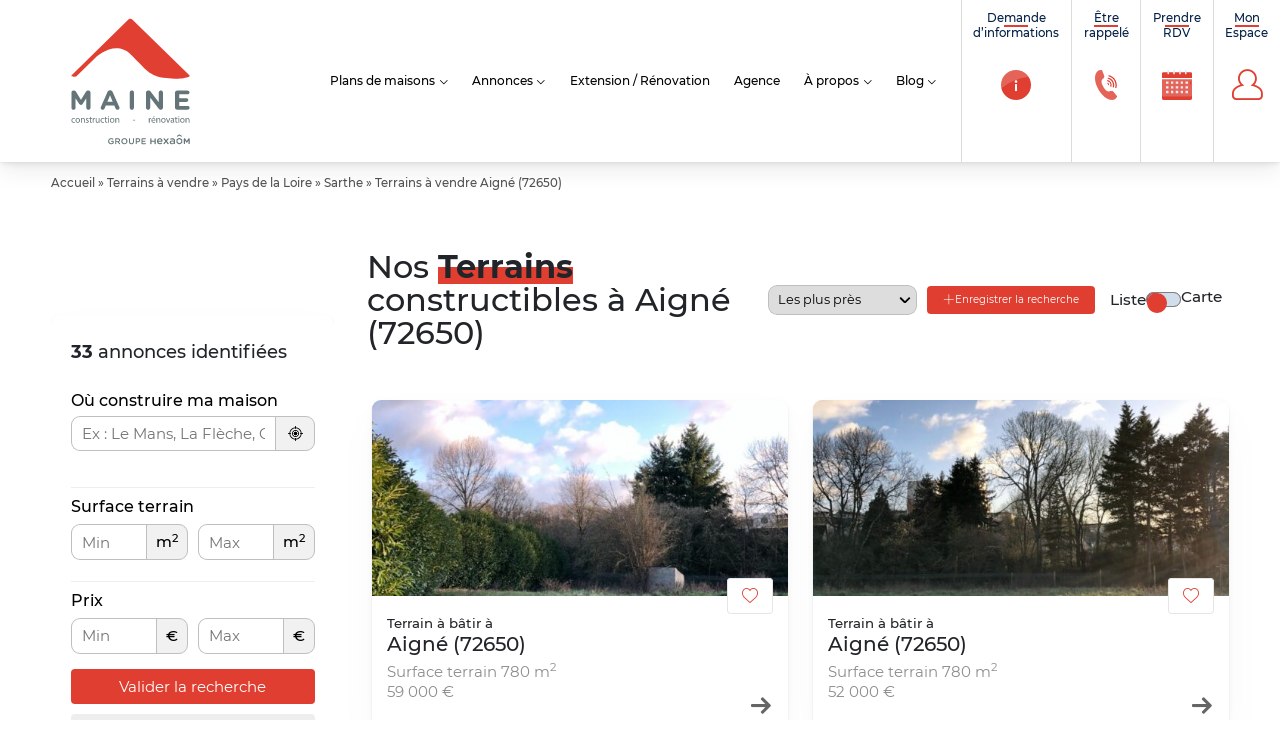

--- FILE ---
content_type: text/html; charset=UTF-8
request_url: https://www.maine-construction.fr/annonces/terrains-vendre/pays-de-la-loire/sarthe/aigne-72650/
body_size: 44756
content:
<!doctype html>
<html class="no-js" lang="fr-FR">
			<head>
		<script>window.aidemstream = window.aidemstream || (function(){(window.aidemstreamQ = window.aidemstreamQ || []).push(arguments);})</script>
				<meta charset="UTF-8"/>
	<meta name="viewport" content="width=device-width, initial-scale=1.0">
	<link rel="icon" href="https://www.maine-construction.fr/wp-content/uploads/2022/08/cropped-Logo_carre_couleur-150x150.jpg"/>
	<meta name='robots' content='noindex, follow' />
	
	
	<!-- This site is optimized with the Yoast SEO plugin v25.9 - https://yoast.com/wordpress/plugins/seo/ -->
	<link media="all" href="https://www.maine-construction.fr/wp-content/cache/autoptimize/css/autoptimize_18b236e0fb9f6af84e8791fcba62abcf.css" rel="stylesheet"><title>Les terrains à vendre constructibles  à Aigné (72650) du constructeur de maison Maine Construction</title>
	<meta name="description" content="Vous recherchez un terrain à vendre constructible à Aigné (72650) pour y construire la maison de vos rêves ? Maine Construction vous propose des terrains à bâtir près de chez vous." />
	<meta property="og:locale" content="fr_FR" />
	<meta property="og:type" content="website" />
	<meta property="og:title" content="Les terrains à vendre constructibles  à Aigné (72650) du constructeur de maison Maine Construction" />
	<meta property="og:url" content="https://www.maine-construction.fr/annonces/" />
	<meta property="og:site_name" content="Maine Construction" />
	<meta name="twitter:card" content="summary_large_image" />
	<meta name="twitter:site" content="@Groupe_HEXAOM" />
	<script type="application/ld+json" class="yoast-schema-graph">{"@context":"https://schema.org","@graph":[{"@type":"CollectionPage","@id":"https://www.maine-construction.fr/annonces/","url":"https://www.maine-construction.fr/annonces/","name":"Annonces Archive - Maine Construction","isPartOf":{"@id":"https://www.maine-construction.fr/#website"},"primaryImageOfPage":{"@id":"https://www.maine-construction.fr/annonces/#primaryimage"},"image":{"@id":"https://www.maine-construction.fr/annonces/#primaryimage"},"thumbnailUrl":"https://www.maine-construction.fr/wp-content/uploads/entitiespro/2026/01/119715/119715-1-vue-mc-antares-r1-120-m2-5-chb-1260ml.jpeg","breadcrumb":{"@id":"https://www.maine-construction.fr/annonces/#breadcrumb"},"inLanguage":"fr-FR"},{"@type":"ImageObject","inLanguage":"fr-FR","@id":"https://www.maine-construction.fr/annonces/#primaryimage","url":"https://www.maine-construction.fr/wp-content/uploads/entitiespro/2026/01/119715/119715-1-vue-mc-antares-r1-120-m2-5-chb-1260ml.jpeg","contentUrl":"https://www.maine-construction.fr/wp-content/uploads/entitiespro/2026/01/119715/119715-1-vue-mc-antares-r1-120-m2-5-chb-1260ml.jpeg","width":960,"height":540,"caption":"2312314-4781modele6202304146NNtv.jpeg"},{"@type":"BreadcrumbList","@id":"https://www.maine-construction.fr/annonces/#breadcrumb","itemListElement":[{"@type":"ListItem","position":1,"name":"Accueil","item":"https://www.maine-construction.fr/"},{"@type":"ListItem","position":2,"name":"Terrains à vendre","item":"https://www.maine-construction.fr/annonces/terrains-vendre/"},{"@type":"ListItem","position":3,"name":"Pays de la Loire","item":"https://www.maine-construction.fr/annonces/terrains-vendre/pays-de-la-loire/"},{"@type":"ListItem","position":4,"name":"Sarthe","item":"https://www.maine-construction.fr/annonces/terrains-vendre/pays-de-la-loire/sarthe/"},{"@type":"ListItem","position":5,"name":"Terrains à vendre Aigné (72650)"}]},{"@type":"WebSite","@id":"https://www.maine-construction.fr/#website","url":"https://www.maine-construction.fr/","name":"Maine Construction","description":"Constructeur de maisons individuelles","potentialAction":[{"@type":"SearchAction","target":{"@type":"EntryPoint","urlTemplate":"https://www.maine-construction.fr/?s={search_term_string}"},"query-input":{"@type":"PropertyValueSpecification","valueRequired":true,"valueName":"search_term_string"}}],"inLanguage":"fr-FR"}]}</script>
	<!-- / Yoast SEO plugin. -->

















<link rel="https://api.w.org/" href="https://www.maine-construction.fr/wp-json/" /><link rel="EditURI" type="application/rsd+xml" title="RSD" href="https://www.maine-construction.fr/xmlrpc.php?rsd" />

<link rel="icon" href="https://www.maine-construction.fr/wp-content/uploads/2022/08/cropped-Logo_carre_couleur-32x32.jpg" sizes="32x32" />
<link rel="icon" href="https://www.maine-construction.fr/wp-content/uploads/2022/08/cropped-Logo_carre_couleur-192x192.jpg" sizes="192x192" />
<link rel="apple-touch-icon" href="https://www.maine-construction.fr/wp-content/uploads/2022/08/cropped-Logo_carre_couleur-180x180.jpg" />
<meta name="msapplication-TileImage" content="https://www.maine-construction.fr/wp-content/uploads/2022/08/cropped-Logo_carre_couleur-270x270.jpg" />
		
		
	
<!-- Tracking Analytics -->
	<script>
		window.dataLayer = window.dataLayer || [];
        function gtag() { dataLayer.push(arguments); }
	</script>

					</head>
		<body data-cmplz=1 class="body  archive post-type-archive post-type-archive-entities_land_houses wp-theme-template-mfc wp-child-theme-maine-construction entities entities_list localized_list offers-list land"   data-target="filters-pannel-extended">
		<div id="top"></div>

				<ul class="sub-nav skip-links no-print is-unstyled" id="evitement">
	<li>
		<a class="btn" href="#go-main-content" accesskey="s">
			<span>Aller au contenu… (s)</span>
		</a>
	</li>
	<li>
		<a class="btn" href="#contact" accesskey="9">
			<span>Aller au contact… (9)</span>
		</a>
	</li>
</ul>

				
		
<!-- Tracking Facebook -->
	<noscript><img height="1" width="1" style="display: none" src="https://www.facebook.com/tr?id=1432574253951877&ev=PageView&noscript=1" /></noscript>

<!-- Tracking GTM -->

	<noscript>
		
			<iframe src="https://4336373.fls.doubleclick.net/activityi;src=4336373;type=visit0;cat=MFC-T0;dc_lat=;dc_rdid=;tag_for_child_directed_treatment=;tfua=;npa=;gdpr=${GDPR};gdpr_consent=${GDPR_CONSENT_755};ord=1?" width="1" height="1" frameborder="0" style="display:none"></iframe>' }}

			</noscript>

				<div
			id="js-nav3d-perspective" class="nav3d-perspective js-nav3d-perspective">

						<div
				class="nav3d-container js-nav3d-container">
								<div
					class="nav3d-wrapper js-nav3d-wrapper">
					<!-- wrapper pour le scroll -->

					<!--[if IE]>
<p class="browserupgrade"><span class="icon-warning"></span> Vous utilisez Internet Explorer, un navigateur trop ancien devenu <strong>obsolète</strong>. Veuillez <a href="https://browsehappy.com/" rel="nofollow">mettre à jour votre navigateur</a> pour améliorer votre visite et votre sécurité.</p>
<![endif]-->
<header class="header js-header" role="banner">
	<div class="header-wrap">

				<div class="header-branding" itemprop="name">
			<a class="logo" href="https://www.maine-construction.fr" rel="home" itemprop="url" title="← retour à l'accueil…">
			<svg version="1.1" id="Calque_1" xmlns="http://www.w3.org/2000/svg" xmlns:xlink="http://www.w3.org/1999/xlink" x="0px" y="0px" viewBox="0 0 500 500" style="enable-background:new 0 0 500 500;" xml:space="preserve" class="header-logo-img">
	<title id="brand-site-title">Maine Construction</title>
	<desc id="brand-site-desc">Constructeur de maisons individuelles</desc>
	
<g>
	<g>
		<g>
			<g>
				<path class="st0" d="M176.25,435.83v-0.05c0-5.11,3.91-9.44,9.41-9.44c2.74,0,4.56,0.65,6.23,1.85c0.31,0.24,0.65,0.68,0.65,1.3
					c0,0.86-0.7,1.59-1.59,1.59c-0.42,0-0.73-0.18-0.99-0.37c-1.17-0.86-2.45-1.43-4.43-1.43c-3.36,0-5.92,2.95-5.92,6.44v0.05
					c0,3.76,2.48,6.52,6.21,6.52c1.72,0,3.28-0.55,4.4-1.38v-3.42h-3.6c-0.78,0-1.43-0.6-1.43-1.38c0-0.78,0.65-1.41,1.43-1.41h5.08
					c0.91,0,1.62,0.7,1.62,1.62v4.88c0,0.91-0.37,1.56-1.12,2.03c-1.56,1.04-3.75,1.98-6.49,1.98
					C180.01,445.22,176.25,441.16,176.25,435.83z"/>
				<path class="st0" d="M198.22,428.27c0-0.91,0.7-1.62,1.62-1.62h6.52c2.29,0,4.09,0.68,5.27,1.83c0.96,0.99,1.51,2.35,1.51,3.94
					v0.05c0,2.92-1.69,4.7-4.14,5.45l3.49,4.41c0.31,0.39,0.52,0.73,0.52,1.23c0,0.89-0.75,1.49-1.54,1.49
					c-0.73,0-1.2-0.34-1.56-0.83l-4.43-5.66h-4.04v4.91c0,0.89-0.7,1.59-1.59,1.59c-0.91,0-1.62-0.7-1.62-1.59V428.27z
					 M206.12,435.7c2.29,0,3.75-1.2,3.75-3.05v-0.05c0-1.96-1.41-3.03-3.78-3.03h-4.67v6.13H206.12z"/>
				<path class="st0" d="M217.01,435.83v-0.05c0-5.14,3.96-9.44,9.57-9.44c5.6,0,9.51,4.25,9.51,9.39v0.05
					c0,5.14-3.96,9.44-9.57,9.44S217.01,440.97,217.01,435.83z M232.73,435.83v-0.05c0-3.55-2.58-6.5-6.2-6.5s-6.15,2.9-6.15,6.44
					v0.05c0,3.55,2.58,6.47,6.21,6.47C230.2,442.25,232.73,439.38,232.73,435.83z"/>
				<path class="st0" d="M240.43,437.16v-9.05c0-0.89,0.7-1.59,1.62-1.59c0.89,0,1.59,0.7,1.59,1.59v8.92
					c0,3.39,1.75,5.19,4.61,5.19c2.84,0,4.59-1.7,4.59-5.06v-9.05c0-0.89,0.7-1.59,1.62-1.59c0.89,0,1.59,0.7,1.59,1.59v8.9
					c0,5.45-3.08,8.19-7.85,8.19C243.46,445.2,240.43,442.46,240.43,437.16z"/>
				<path class="st0" d="M261.2,428.27c0-0.91,0.7-1.62,1.62-1.62h5.58c4.28,0,6.93,2.43,6.93,6.1v0.05c0,4.1-3.28,6.23-7.3,6.23
					h-3.62v4.41c0,0.89-0.7,1.59-1.59,1.59c-0.91,0-1.62-0.7-1.62-1.59V428.27z M268.14,436.15c2.42,0,3.94-1.36,3.94-3.26v-0.05
					c0-2.14-1.54-3.26-3.94-3.26h-3.73v6.57H268.14z"/>
				<path class="st0" d="M279.34,443.29v-15.03c0-0.91,0.7-1.62,1.62-1.62h10.61c0.78,0,1.43,0.65,1.43,1.43
					c0,0.81-0.65,1.43-1.43,1.43h-9.02v4.75h7.85c0.78,0,1.43,0.65,1.43,1.46c0,0.78-0.65,1.41-1.43,1.41h-7.85v4.91h9.15
					c0.78,0,1.43,0.65,1.43,1.43c0,0.81-0.65,1.43-1.43,1.43h-10.74C280.04,444.91,279.34,444.21,279.34,443.29z"/>
			</g>
			<g>
				<path class="st0" d="M410.06,428.7c0-1.1,0.87-1.98,1.97-1.98h0.44c0.85,0,1.44,0.44,1.79,1.03l4.77,7.77l4.79-7.8
					c0.41-0.67,0.97-1,1.77-1h0.44c1.1,0,1.97,0.87,1.97,1.98v14.27c0,1.1-0.87,1.97-1.97,1.97c-1.08,0-1.95-0.9-1.95-1.97v-8.95
					l-3.46,5.34c-0.41,0.62-0.92,1-1.64,1c-0.72,0-1.23-0.39-1.64-1l-3.41-5.26v8.93c0,1.08-0.87,1.92-1.95,1.92
					c-1.08,0-1.92-0.85-1.92-1.92V428.7z"/>
				<path class="st0" d="M336.23,445.27c-5.2,0-9.21-3.77-9.21-9.32v-0.07c0-5.13,3.64-9.35,8.77-9.35c5.71,0,8.53,4.69,8.53,8.84
					c0,1.16-0.88,1.97-1.94,1.97h-11.25c0.44,2.93,2.51,4.56,5.16,4.56c1.73,0,3.09-0.61,4.25-1.57c0.31-0.24,0.58-0.37,1.05-0.37
					c0.92,0,1.63,0.71,1.63,1.66c0,0.51-0.24,0.95-0.54,1.26C341.05,444.35,339.02,445.27,336.23,445.27 M340.31,434.63
					c-0.27-2.65-1.84-4.73-4.55-4.73c-2.51,0-4.28,1.94-4.65,4.73H340.31z"/>
				<path class="st0" d="M347.73,441.87l5.1-6.12l-4.72-5.61c-0.44-0.54-0.68-1.02-0.68-1.56c0-1.16,0.88-1.9,1.9-1.9
					c0.82,0,1.39,0.37,1.9,1.02l4.04,5.3l4.11-5.27c0.47-0.61,1.05-1.05,1.77-1.05c1.09,0,1.94,0.78,1.94,1.8
					c0,0.58-0.24,0.99-0.58,1.39l-4.86,5.82l5.03,5.95c0.44,0.54,0.68,1.02,0.68,1.56c0,1.16-0.88,1.9-1.9,1.9
					c-0.82,0-1.39-0.37-1.9-1.05l-4.35-5.61l-4.35,5.61c-0.47,0.58-1.05,1.05-1.8,1.05c-1.05,0-1.9-0.78-1.9-1.8
					C347.15,442.72,347.35,442.28,347.73,441.87"/>
				<path class="st0" d="M366.54,439.69v-0.07c0-3.88,3.02-5.78,7.41-5.78c2,0,3.43,0.31,4.82,0.75v-0.44
					c0-2.55-1.56-3.91-4.45-3.91c-1.56,0-2.85,0.27-3.98,0.71c-0.24,0.07-0.44,0.1-0.65,0.1c-0.95,0-1.73-0.75-1.73-1.7
					c0-0.75,0.51-1.39,1.12-1.63c1.7-0.65,3.43-1.05,5.78-1.05c2.68,0,4.69,0.71,5.95,2.01c1.33,1.29,1.94,3.2,1.94,5.54v8.84
					c0,1.12-0.88,1.97-2.01,1.97c-1.19,0-2-0.82-2-1.74v-0.68c-1.22,1.46-3.09,2.62-5.84,2.62
					C369.53,445.24,366.54,443.3,366.54,439.69 M378.84,438.4v-1.23c-1.05-0.41-2.45-0.71-4.08-0.71c-2.65,0-4.21,1.12-4.21,2.99
					v0.07c0,1.73,1.53,2.72,3.5,2.72C376.76,442.24,378.84,440.68,378.84,438.4"/>
				<path class="st0" d="M306.31,428.83c0-1.11,0.88-1.99,1.99-1.99c1.11,0,1.99,0.88,1.99,1.99v5.34h9.19v-5.34
					c0-1.11,0.88-1.99,1.99-1.99c1.11,0,1.99,0.88,1.99,1.99v14.45c0,1.11-0.88,1.99-1.99,1.99c-1.11,0-1.99-0.88-1.99-1.99v-5.44
					h-9.19v5.44c0,1.11-0.88,1.99-1.99,1.99c-1.11,0-1.99-0.88-1.99-1.99V428.83z"/>
				<path class="st0" d="M403.17,429.19l-4.81-2.78c-1.32-0.76-2.94-0.76-4.27,0l-4.81,2.78c-1.32,0.76-2.13,2.17-2.13,3.7v5.56
					c0,1.52,0.81,2.94,2.13,3.7l4.81,2.78c1.32,0.76,2.95,0.76,4.27,0l4.81-2.78c1.32-0.76,2.13-2.17,2.13-3.7v-5.56
					C405.3,431.37,404.49,429.96,403.17,429.19 M401.92,437.41c0,0.96-0.51,1.85-1.35,2.33l-3.01,1.74c-0.83,0.48-1.86,0.48-2.69,0
					l-3.01-1.74c-0.83-0.48-1.35-1.37-1.35-2.33v-3.47c0-0.96,0.51-1.85,1.35-2.33l3.01-1.74c0.83-0.48,1.86-0.48,2.69,0l3.01,1.74
					c0.83,0.48,1.35,1.37,1.35,2.33V437.41z"/>
				<path class="st0" d="M395.41,415.35l-6.13,3.48c-0.81,0.46-1.07,1.51-0.57,2.3c0.45,0.72,1.38,0.98,2.14,0.58l4.62-2.42
					c0.47-0.24,1.04-0.24,1.51,0l4.64,2.42c0.76,0.39,1.69,0.14,2.14-0.59l0,0c0.49-0.79,0.23-1.83-0.57-2.29l-6.16-3.48
					c-0.25-0.14-0.53-0.22-0.82-0.22C395.94,415.14,395.66,415.21,395.41,415.35"/>
			</g>
		</g>
		<g>
			<path class="st1" d="M427.13,232.39L250.02,59.73c-5.12-5.01-10.24,0-10.24,0L64.45,231.32c-6.94,6.39,13.29,5.16,13.29,5.16
				v-0.14l58.51-57.29c-0.74,1.22,0.04-0.01,0.04-0.01c6.96-6.17,63.05-56.94,110.65-10.28c10.03,9.83,18.16,18.39,25.33,25.94
				c11.87,12.49,21.04,22.06,31.04,29.31c0,0,16.7,10.15,24.81,12.31c15.44,4.12,35.15,6.69,65.37,6.69
				c12.38,0,31.06-4.5,33.63-6.69C428.09,235.12,428.28,233.35,427.13,232.39h0.14"/>
			<path class="st0" d="M389.13,338.42h32.98c3.19,0,5.79-2.52,5.79-5.71c0-3.19-2.6-5.8-5.79-5.8h-26.61v-12.35h22.41
				c3.19,0,5.79-2.52,5.79-5.71c0-3.19-2.6-5.8-5.79-5.8h-22.41v-11.93h26.19c3.19,0,5.79-2.52,5.79-5.71c0-3.19-2.6-5.8-5.79-5.8
				h-32.56c-3.61,0-6.46,2.86-6.46,6.47v45.86C382.67,335.56,385.53,338.42,389.13,338.42 M293.33,332.54
				c0,3.53,2.85,6.38,6.38,6.38c3.52,0,6.38-2.86,6.38-6.38v-31.5l25.85,33.93c1.76,2.27,3.61,3.78,6.71,3.78h0.42
				c3.61,0,6.46-2.86,6.46-6.47v-46.78c0-3.53-2.85-6.38-6.38-6.38c-3.52,0-6.38,2.86-6.38,6.38v30.32l-24.93-32.76
				c-1.76-2.27-3.61-3.78-6.71-3.78h-1.34c-3.61,0-6.46,2.86-6.46,6.47V332.54z M243.08,332.46c0,3.61,2.85,6.47,6.46,6.47
				c3.61,0,6.46-2.86,6.46-6.47v-46.87c0-3.61-2.85-6.47-6.46-6.47c-3.61,0-6.46,2.86-6.46,6.47V332.46z M174.05,313.81l8.14-19.4
				l8.14,19.4H174.05z M153.24,332.88c0,3.36,2.6,6.05,5.96,6.05c2.69,0,4.87-1.51,5.96-4.03l4.11-9.66h25.85l3.94,9.24
				c1.17,2.69,3.19,4.45,6.21,4.45c3.44,0,6.13-2.77,6.13-6.22c0-0.84-0.25-1.68-0.67-2.6l-20.48-46.28
				c-1.43-3.19-3.94-5.12-7.47-5.12h-0.76c-3.52,0-6.13,1.93-7.55,5.12l-20.48,46.28C153.57,331.03,153.24,331.95,153.24,332.88
				 M63.12,332.62c0,3.53,2.77,6.3,6.29,6.3s6.38-2.77,6.38-6.3V303.4l11.16,17.22c1.34,2.02,3.02,3.28,5.37,3.28
				s4.03-1.26,5.37-3.28l11.33-17.47v29.31c0,3.53,2.85,6.47,6.38,6.47c3.61,0,6.46-2.86,6.46-6.47v-46.7
				c0-3.61-2.85-6.47-6.46-6.47h-1.43c-2.6,0-4.45,1.09-5.79,3.28L92.49,308.1l-15.61-25.45c-1.17-1.93-3.11-3.36-5.87-3.36h-1.43
				c-3.61,0-6.46,2.86-6.46,6.47V332.62z"/>
		</g>
	</g>
	<g>
		<path class="st0" d="M74.12,378.05c-0.67,0.35-2.15,0.81-4.03,0.81c-4.23,0-6.99-2.87-6.99-7.17c0-4.32,2.96-7.45,7.54-7.45
			c1.51,0,2.84,0.38,3.54,0.72l-0.58,1.97c-0.61-0.35-1.57-0.67-2.96-0.67c-3.22,0-4.96,2.38-4.96,5.31c0,3.25,2.09,5.25,4.87,5.25
			c1.45,0,2.41-0.38,3.13-0.7L74.12,378.05z"/>
		<path class="st0" d="M89.41,371.44c0,5.19-3.6,7.46-6.99,7.46c-3.8,0-6.73-2.79-6.73-7.22c0-4.7,3.07-7.46,6.96-7.46
			C86.68,364.22,89.41,367.15,89.41,371.44z M78.27,371.58c0,3.07,1.77,5.39,4.26,5.39c2.44,0,4.26-2.29,4.26-5.45
			c0-2.38-1.19-5.4-4.21-5.4S78.27,368.92,78.27,371.58z"/>
		<path class="st0" d="M92.39,368.34c0-1.45-0.03-2.64-0.12-3.8h2.26l0.15,2.32h0.06c0.7-1.33,2.32-2.64,4.64-2.64
			c1.94,0,4.96,1.16,4.96,5.98v8.38h-2.55v-8.09c0-2.26-0.84-4.15-3.25-4.15c-1.68,0-2.99,1.19-3.42,2.61
			c-0.12,0.32-0.17,0.75-0.17,1.19v8.44h-2.55V368.34z"/>
		<path class="st0" d="M107.91,375.96c0.75,0.49,2.09,1.01,3.36,1.01c1.86,0,2.73-0.93,2.73-2.09c0-1.22-0.73-1.89-2.61-2.58
			c-2.52-0.9-3.71-2.29-3.71-3.97c0-2.26,1.83-4.12,4.84-4.12c1.42,0,2.67,0.41,3.45,0.87l-0.64,1.86
			c-0.55-0.35-1.57-0.81-2.87-0.81c-1.51,0-2.35,0.87-2.35,1.92c0,1.16,0.84,1.68,2.67,2.38c2.44,0.93,3.68,2.15,3.68,4.24
			c0,2.47-1.91,4.21-5.25,4.21c-1.54,0-2.96-0.38-3.95-0.96L107.91,375.96z"/>
		<path class="st0" d="M122.59,360.5v4.03h3.65v1.94h-3.65v7.57c0,1.74,0.49,2.73,1.91,2.73c0.67,0,1.16-0.09,1.48-0.17l0.12,1.92
			c-0.49,0.2-1.28,0.35-2.26,0.35c-1.19,0-2.15-0.38-2.76-1.07c-0.72-0.75-0.99-2-0.99-3.66v-7.66h-2.17v-1.94h2.17v-3.37
			L122.59,360.5z"/>
		<path class="st0" d="M128.88,368.92c0-1.65-0.03-3.08-0.12-4.38H131l0.09,2.75h0.12c0.64-1.88,2.17-3.07,3.89-3.07
			c0.29,0,0.49,0.03,0.72,0.09v2.41c-0.26-0.06-0.52-0.09-0.87-0.09c-1.8,0-3.07,1.36-3.42,3.28c-0.06,0.35-0.12,0.75-0.12,1.19
			v7.48h-2.52V368.92z"/>
		<path class="st0" d="M149.88,374.75c0,1.45,0.03,2.73,0.12,3.83h-2.26l-0.14-2.29h-0.06c-0.67,1.13-2.15,2.61-4.64,2.61
			c-2.21,0-4.84-1.22-4.84-6.15v-8.21h2.55v7.77c0,2.67,0.81,4.47,3.13,4.47c1.71,0,2.9-1.19,3.37-2.32
			c0.14-0.38,0.23-0.84,0.23-1.3v-8.62h2.55V374.75z"/>
		<path class="st0" d="M163.89,378.05c-0.67,0.35-2.15,0.81-4.03,0.81c-4.23,0-6.99-2.87-6.99-7.17c0-4.32,2.96-7.45,7.54-7.45
			c1.51,0,2.84,0.38,3.54,0.72l-0.58,1.97c-0.61-0.35-1.57-0.67-2.96-0.67c-3.22,0-4.96,2.38-4.96,5.31c0,3.25,2.09,5.25,4.87,5.25
			c1.45,0,2.41-0.38,3.13-0.7L163.89,378.05z"/>
		<path class="st0" d="M170.09,360.5v4.03h3.65v1.94h-3.65v7.57c0,1.74,0.49,2.73,1.91,2.73c0.67,0,1.16-0.09,1.48-0.17l0.12,1.92
			c-0.49,0.2-1.28,0.35-2.26,0.35c-1.19,0-2.15-0.38-2.76-1.07c-0.72-0.75-0.99-2-0.99-3.66v-7.66h-2.17v-1.94h2.17v-3.37
			L170.09,360.5z"/>
		<path class="st0" d="M179.23,360.59c0.03,0.87-0.61,1.57-1.62,1.57c-0.9,0-1.54-0.7-1.54-1.57c0-0.9,0.67-1.6,1.59-1.6
			C178.62,359,179.23,359.69,179.23,360.59z M176.38,378.58v-14.04h2.55v14.04H176.38z"/>
		<path class="st0" d="M195.64,371.44c0,5.19-3.6,7.46-6.99,7.46c-3.8,0-6.73-2.79-6.73-7.22c0-4.7,3.07-7.46,6.96-7.46
			C192.92,364.22,195.64,367.15,195.64,371.44z M184.5,371.58c0,3.07,1.77,5.39,4.26,5.39c2.44,0,4.26-2.29,4.26-5.45
			c0-2.38-1.19-5.4-4.21-5.4S184.5,368.92,184.5,371.58z"/>
		<path class="st0" d="M198.63,368.34c0-1.45-0.03-2.64-0.12-3.8h2.26l0.15,2.32h0.06c0.7-1.33,2.32-2.64,4.64-2.64
			c1.94,0,4.96,1.16,4.96,5.98v8.38h-2.55v-8.09c0-2.26-0.84-4.15-3.25-4.15c-1.68,0-2.99,1.19-3.42,2.61
			c-0.12,0.32-0.17,0.75-0.17,1.19v8.44h-2.55V368.34z"/>
		<path class="st0" d="M259.79,369.79v1.89h-7.17v-1.89H259.79z"/>
		<path class="st0" d="M301.93,368.92c0-1.65-0.03-3.08-0.12-4.38h2.23l0.09,2.75h0.12c0.64-1.88,2.17-3.07,3.89-3.07
			c0.29,0,0.49,0.03,0.72,0.09v2.41c-0.26-0.06-0.52-0.09-0.87-0.09c-1.8,0-3.07,1.36-3.42,3.28c-0.06,0.35-0.12,0.75-0.12,1.19
			v7.48h-2.52V368.92z"/>
		<path class="st0" d="M312.31,372.02c0.06,3.45,2.26,4.87,4.81,4.87c1.83,0,2.93-0.32,3.89-0.72l0.43,1.83
			c-0.9,0.41-2.44,0.87-4.67,0.87c-4.32,0-6.9-2.84-6.9-7.08c0-4.23,2.49-7.57,6.58-7.57c4.58,0,5.8,4.03,5.8,6.61
			c0,0.52-0.06,0.93-0.09,1.19H312.31z M319.8,370.19c0.03-1.62-0.67-4.15-3.54-4.15c-2.58,0-3.71,2.38-3.92,4.15H319.8z
			 M320.41,358.47l-3.54,4.15h-1.83l2.55-4.15H320.41z"/>
		<path class="st0" d="M325.19,368.34c0-1.45-0.03-2.64-0.12-3.8h2.26l0.15,2.32h0.06c0.7-1.33,2.32-2.64,4.64-2.64
			c1.94,0,4.96,1.16,4.96,5.98v8.38h-2.55v-8.09c0-2.26-0.84-4.15-3.25-4.15c-1.68,0-2.99,1.19-3.42,2.61
			c-0.12,0.32-0.17,0.75-0.17,1.19v8.44h-2.55V368.34z"/>
		<path class="st0" d="M353.76,371.44c0,5.19-3.6,7.46-6.99,7.46c-3.8,0-6.73-2.79-6.73-7.22c0-4.7,3.07-7.46,6.96-7.46
			C351.03,364.22,353.76,367.15,353.76,371.44z M342.62,371.58c0,3.07,1.77,5.39,4.26,5.39c2.44,0,4.26-2.29,4.26-5.45
			c0-2.38-1.19-5.4-4.21-5.4S342.62,368.92,342.62,371.58z"/>
		<path class="st0" d="M357.53,364.54l2.76,7.89c0.46,1.28,0.84,2.44,1.13,3.6h0.09c0.32-1.16,0.72-2.32,1.19-3.6l2.73-7.89h2.67
			l-5.51,14.04h-2.44l-5.34-14.04H357.53z"/>
		<path class="st0" d="M377.92,378.58l-0.2-1.77h-0.09c-0.78,1.1-2.29,2.09-4.29,2.09c-2.84,0-4.29-2-4.29-4.03
			c0-3.39,3.02-5.25,8.44-5.22v-0.29c0-1.16-0.32-3.25-3.19-3.25c-1.31,0-2.67,0.41-3.66,1.04l-0.58-1.68
			c1.16-0.75,2.84-1.25,4.61-1.25c4.29,0,5.34,2.93,5.34,5.74v5.25c0,1.22,0.06,2.41,0.23,3.37H377.92z M377.54,371.41
			c-2.79-0.06-5.95,0.44-5.95,3.16c0,1.65,1.1,2.44,2.41,2.44c1.83,0,2.99-1.16,3.39-2.35c0.09-0.26,0.15-0.55,0.15-0.81V371.41z"/>
		<path class="st0" d="M386.85,360.5v4.03h3.65v1.94h-3.65v7.57c0,1.74,0.49,2.73,1.91,2.73c0.67,0,1.16-0.09,1.48-0.17l0.12,1.92
			c-0.49,0.2-1.28,0.35-2.26,0.35c-1.19,0-2.15-0.38-2.76-1.07c-0.72-0.75-0.99-2-0.99-3.66v-7.66h-2.17v-1.94h2.17v-3.37
			L386.85,360.5z"/>
		<path class="st0" d="M395.98,360.59c0.03,0.87-0.61,1.57-1.62,1.57c-0.9,0-1.54-0.7-1.54-1.57c0-0.9,0.67-1.6,1.59-1.6
			C395.37,359,395.98,359.69,395.98,360.59z M393.14,378.58v-14.04h2.55v14.04H393.14z"/>
		<path class="st0" d="M412.4,371.44c0,5.19-3.6,7.46-6.99,7.46c-3.8,0-6.73-2.79-6.73-7.22c0-4.7,3.07-7.46,6.96-7.46
			C409.67,364.22,412.4,367.15,412.4,371.44z M401.26,371.58c0,3.07,1.77,5.39,4.26,5.39c2.44,0,4.26-2.29,4.26-5.45
			c0-2.38-1.19-5.4-4.21-5.4S401.26,368.92,401.26,371.58z"/>
		<path class="st0" d="M415.38,368.34c0-1.45-0.03-2.64-0.12-3.8h2.26l0.15,2.32h0.06c0.7-1.33,2.32-2.64,4.64-2.64
			c1.94,0,4.96,1.16,4.96,5.98v8.38h-2.55v-8.09c0-2.26-0.84-4.15-3.25-4.15c-1.68,0-2.99,1.19-3.42,2.61
			c-0.12,0.32-0.17,0.75-0.17,1.19v8.44h-2.55V368.34z"/>
	</g>
</g>
</svg>

			</a>
		</div>

				<div class="header-nav no-print">
						<nav role="navigation" class="header-nav-main tiny-hidden small-hidden medium-hidden" aria-label="Menu principal">
	<ul class="header-nav-main-list is-unstyled">
			<li class="header-nav-main-item  sr-only"
			>
					<a
				href="https://www.maine-construction.fr/"
				class="header-nav-main-item-link"
				title="retourner à l&#8217;accueil…"
				 >
					Accueil
										<span class="sr-only"> – page active</span>
				</a>
						</li>
			<li class="header-nav-main-item  parent models"
			data-trigger="sub-3414">
					<a
				href="https://www.maine-construction.fr/plans-maison/"
				class="header-nav-main-item-link"
				title="Découvrez nos modèles de maisons"
				 >
					Plans de maisons
										<span class="sr-only"> – page active</span>
				</a>
							<ul class="header-nav-main-lvl2 lvl2">
								<li class="header-nav-main-lvl2-item">
					<a href="https://www.maine-construction.fr/plans-maison/" class="header-nav-main-lvl2-link" title="Découvrez nos modèles de maisons"  >Plans de maisons</a>
				</li>
								<li class="header-nav-main-lvl2-item">
					<a href="/plans-maison/visites-virtuelles/" class="header-nav-main-lvl2-link" title="Nos modèles de maisons proposés en visite virtuelle"  >Visites virtuelles</a>
				</li>
								<li class="header-nav-main-lvl2-item">
					<a href="https://www.maine-construction.fr/catalogue-maisons/" class="header-nav-main-lvl2-link" title="Obtenez notre catalogue de plans de maisons"  >Catalogue</a>
				</li>
								<li class="header-nav-main-lvl2-item">
					<a href="https://www.maine-construction.fr/construction-maison/" class="header-nav-main-lvl2-link" title="Toutes les réalisations"  >Toutes les réalisations</a>
				</li>
							</ul>
				</li>
			<li class="header-nav-main-item  parent "
			data-trigger="sub-13672">
					<span class="header-nav-main-item-link">Annonces</span>
							<ul class="header-nav-main-lvl2 lvl2">
								<li class="header-nav-main-lvl2-item">
					<a href="/annonces/maisons-neuves/" class="header-nav-main-lvl2-link" title="Nos offres de maisons + terrains"  >Maisons avec terrain</a>
				</li>
								<li class="header-nav-main-lvl2-item">
					<a href="/annonces/terrains-vendre/" class="header-nav-main-lvl2-link" title="Terrains constructibles"  >Terrains constructibles</a>
				</li>
								<li class="header-nav-main-lvl2-item">
					<a href="https://www.maine-construction.fr/vendre-votre-terrain/" class="header-nav-main-lvl2-link" title="Un terrain à vendre, contacteznous&#8230;"  >Vendez votre terrain</a>
				</li>
							</ul>
				</li>
			<li class="header-nav-main-item  "
			>
					<a
				href="https://www.maine-construction.fr/extension-renovation/"
				class="header-nav-main-item-link"
				title="Extension / Rénovation"
				 >
					Extension / Rénovation
										<span class="sr-only"> – page active</span>
				</a>
						</li>
			<li class="header-nav-main-item  "
			>
					<a
				href="https://www.maine-construction.fr/agences/agence-maine-construction-du-mans/"
				class="header-nav-main-item-link"
				title="Agence"
				 >
					Agence
										<span class="sr-only"> – page active</span>
				</a>
						</li>
			<li class="header-nav-main-item  parent about"
			data-trigger="sub-3425">
					<a
				href="https://www.maine-construction.fr/decouvrir-maine-construction/"
				class="header-nav-main-item-link"
				title="Découvrir Maisons France Confort"
				 >
					À propos
										<span class="sr-only"> – page active</span>
				</a>
							<ul class="header-nav-main-lvl2 lvl2">
								<li class="header-nav-main-lvl2-item">
					<a href="https://www.maine-construction.fr/actualites/" class="header-nav-main-lvl2-link" title="Actualités"  >Actualités</a>
				</li>
								<li class="header-nav-main-lvl2-item">
					<a href="https://www.maine-construction.fr/decouvrir-maine-construction/" class="header-nav-main-lvl2-link" title="Nous connaître"  >Nous connaître</a>
				</li>
								<li class="header-nav-main-lvl2-item">
					<a href="https://www.maine-construction.fr/parrainage/" class="header-nav-main-lvl2-link" title="Parrainage"  >Parrainage</a>
				</li>
								<li class="header-nav-main-lvl2-item">
					<a href="https://www.hexaom.fr/" class="header-nav-main-lvl2-link" title="Groupe HEXAOM" target="_blank" >Groupe HEXAOM</a>
				</li>
								<li class="header-nav-main-lvl2-item">
					<a href="https://www.hexaom.fr/carriere/nos-offres-demploi/" class="header-nav-main-lvl2-link" title="Recrutement" target="_blank" >Recrutement</a>
				</li>
							</ul>
				</li>
			<li class="header-nav-main-item  parent "
			data-trigger="sub-23498">
					<a
				href="https://www.maine-construction.fr/conseils/"
				class="header-nav-main-item-link"
				title="Blog"
				 >
					Blog
										<span class="sr-only"> – page active</span>
				</a>
							<ul class="header-nav-main-lvl2 lvl2">
								<li class="header-nav-main-lvl2-item">
					<a href="/conseils/faire-construire-sa-maison/" class="header-nav-main-lvl2-link" title="Faire construire sa maison"  >Faire construire sa maison</a>
				</li>
								<li class="header-nav-main-lvl2-item">
					<a href="/conseils/financer-son-projet-de-construction/" class="header-nav-main-lvl2-link" title="Financer son projet de construction"  >Financer son projet de construction</a>
				</li>
								<li class="header-nav-main-lvl2-item">
					<a href="/conseils/investir-et-defiscaliser/" class="header-nav-main-lvl2-link" title="Investir et défiscaliser"  >Investir et défiscaliser</a>
				</li>
							</ul>
				</li>
		</ul>
</nav>
						<button id="js-nav3d-showMenu" class="nav3d-showMenu is-bordered js-nav3d-showMenu large-hidden header-btn-mobile-icon" type="button">
				<span class="icon-g-menu"></span><span class="sr-only">Afficher le Menu</span>
			</button>
		</div>

				<div class="header-shortcuts sm-only no-print  ">
			<button id="js-nav3d-showShortcutsMenu" class="header-btn-mobile-icon showShortcutsMenu" type="button" data-trigger="header-nav-tools" data-target-class="is-expanded">
				<span class="icon-g-phone"></span><span class="sr-only">Outils : informations et mon compte</span>
			</button>
			<ul class="header-shortcuts-list is-unstyled" data-target="header-nav-tools" >

								<li class="header-shortcuts-item header-shortcuts-contact item-contact menu-item menu-item-type-post_type menu-item-object-page menu-item-3281 ">

										<a class="header-shortcuts-link" href="https://www.maine-construction.fr/demande-dinformations/">
																								<span class="label"><span class="label-line">Demande</span> d’informations</span>
						
						<span class="icon" aria-hidden="true">
																																				<svg class="picto-sprite"><use xlink:href="#infos"></use></svg>
																											</span>
					</a>

										
				</li>
								<li class="header-shortcuts-item header-shortcuts-contact item-contact menu-item menu-item-type-post_type menu-item-object-page menu-item-3280 ">

										<a class="header-shortcuts-link" href="https://www.maine-construction.fr/etre-rappele/">
																								<span class="label"><span class="label-line">Être</span> rappelé</span>
						
						<span class="icon" aria-hidden="true">
																																				<svg class="picto-sprite"><use xlink:href="#contact"></use></svg>
																											</span>
					</a>

										
				</li>
								<li class="header-shortcuts-item header-shortcuts-contact item-contact menu-item menu-item-type-post_type menu-item-object-page menu-item-3278 ">

										<a class="header-shortcuts-link" href="https://www.maine-construction.fr/rendez-vous/">
																								<span class="label"><span class="label-line">Prendre</span> RDV</span>
						
						<span class="icon" aria-hidden="true">
																																				<svg class="picto-sprite"><use xlink:href="#rdv"></use></svg>
																											</span>
					</a>

										
				</li>
								<li class="header-shortcuts-item header-shortcuts-contact item-profile menu-item menu-item-type-post_type menu-item-object-entities_account menu-item-3508 menu-item-has-children ">

										<a class="header-shortcuts-link" href="https://www.maine-construction.fr/mon-compte/connexion/">
																								<span class="label"><span class="label-line">Mon</span> Espace</span>
						
						<span class="icon" aria-hidden="true">
																						<span class="icon-g-compte"></span>
																																									</span>
					</a>

																<ul class="menu-sub header-shortcuts-lvl2 lvl2  is-unstyled">
																													<li class="menu-item-separator">
									<span class="icon" aria-hidden="true"></span>
									<span class="label">Espace personnel</span>
								</li>
							
																<li class="header-shortcuts-lvl2-item user-option user-option-favs menu-item menu-item-type-post_type menu-item-object-entities_account menu-item-9960  ">
									<a class="header-shortcuts-lvl2-link  " href="https://www.maine-construction.fr/mon-compte/favoris/"
																														>
																				<span class="icon" aria-hidden="true">
																																		<span class="icon-g-favoris"></span>
																																																																	</span>
																				<span class="label">
											<span class="label-prefix"> </span>											Mes favoris
										</span>
									</a>
								</li>
															<li class="header-shortcuts-lvl2-item user-option user-option-searches menu-item menu-item-type-post_type menu-item-object-entities_account menu-item-9961  ">
									<a class="header-shortcuts-lvl2-link  " href="https://www.maine-construction.fr/mon-compte/recherches/"
																														>
																				<span class="icon" aria-hidden="true">
																																		<span class="icon-g-loupe"></span>
																																																																	</span>
																				<span class="label">
											<span class="label-prefix"> </span>											Mes recherches & alertes
										</span>
									</a>
								</li>
															<li class="header-shortcuts-lvl2-item user-option user-option-profil menu-item menu-item-type-post_type menu-item-object-entities_account menu-item-9962  ">
									<a class="header-shortcuts-lvl2-link  " href="https://www.maine-construction.fr/mon-compte/profil/"
																														>
																				<span class="icon" aria-hidden="true">
																																		<span class="icon-g-profil"></span>
																																																																	</span>
																				<span class="label">
											<span class="label-prefix"> </span>											Mon profil
										</span>
									</a>
								</li>
							
														
																
							
						</ul>
					
				</li>
							</ul>
		</div>

	</div>
</header>

					
													<div class="breadcrumb-wrapper"><nav class="breadcrumb" aria-label="Vous êtes ici :"><span><span><a href="https://www.maine-construction.fr/">Accueil</a></span> » <span><a href="https://www.maine-construction.fr/annonces/terrains-vendre/">Terrains à vendre</a></span> » <span><a href="https://www.maine-construction.fr/annonces/terrains-vendre/pays-de-la-loire/">Pays de la Loire</a></span> » <span><a href="https://www.maine-construction.fr/annonces/terrains-vendre/pays-de-la-loire/sarthe/">Sarthe</a></span> » <span class="breadcrumb_last" aria-current="page">Terrains à vendre Aigné (72650)</span></span></nav></div>
						
						<main role="main" class="main" id="go-main-content" tabindex="-1">
							
		
	<section
		class="filtered-list js-filtered-list  grid-4  js-filtered-list offers-type--land" data-target="filters-pannel-extended" id="js-filtered-list" data-max-pages="3">

				<div class="filtered-list--items  filters-pannel-extended" data-target="filters-pannel-extended">


			<header class="filtered-list--items-header">
				<div class="filtered-list--items-header-wrapper">
					<h1 class="filtered-list--items-header-title">
						<span class="filtered-list--counter js-items-counter">33</span>
						<span class="filtered-list-items-header-title-text">Nos <strong class="highlighted">Terrains </strong> constructibles à Aigné (72650)</span>
					</h1>
				</div>
				<nav
					class="filtered-list--items-header-nav">

										<div class="filtered-list--items-header-nav-item command-mapview" aria-hidden="true">
						<span>Liste</span>
						<input type="checkbox" class="switch" id="layout-choice-map" autocomplete='off'>
						<label for="layout-choice-map" class="label">
							<span class="sr-only">afficher la
							</span>Carte</label>
						<div class="filtered-list--map" id="js-filtered-list--async-map" data-map-content-type="entities_land_houses"></div>
					</div>

										<div class="filtered-list--items-header-nav-item command-filters-display ">
						<button class="btn--ghost filtered-list--items-header__filters-btn" id="filters-visibles--toggle-btn" data-trigger="filters-pannel-extended" data-target-class="filters-pannel-extended" aria-describedby="" aria-controls="filtered-list--filters" aria-expanded="true" aria-pressed="true" aria-label="Afficher ou Masquer les filtres">
							<span class="sr-only">Afficher ou marsquer les filtres</span>
							<div class="icon-filters    on filters-pannel-extended" data-target="filters-pannel-extended"></div>
						</button>
					</div>

																<div class="filtered-list--items-header-nav-item command-order">
							<label for="filtered-list--sort" class="sr-only">Définir l'ordre d'affichage des éléments :</label>
														<button class="command-order-btn btn--ghost" aria-label="Modifier l'ordre d'affichage" data-trigger="command-order-expanded" data-target-class="is-expanded">
								<span class="sr-only">Modifier le tri</span>
								<span class="icon-g-tri"></span>
							</button>
							<div class="command-order--toggle" data-target="command-order-expanded">
								<select class="command-order--select js-filtered-list--sort" id="filtered-list--sort">
									<optgroup
										label="Trier par">
																					<option value="dist"  selected >Les plus près</option>
																					<option value="date-desc" >Les plus récents</option>
																					<option value="price-desc" >Prix : décroissant</option>
																					<option value="price-asc" >Prix : croissant</option>
																			</optgroup>
								</select>
							</div>
						</div>
																						<div class="filtered-list--items-header-nav-item  save-search save-search__large">
							<button type="button" class="js-save-search btn btn--primary btn--small btn--small mls" data-save-search>
								<small class="icon-g-plus"></small>&nbsp;Enregistrer la recherche
							</button>
						</div>
									</nav>

														<div class="filtered-list--items-header-nav-item  save-search save-search__small">
						<button type="button" class="js-save-search btn btn--primary btn--small btn--small btn--block" data-save-search>
							<small class="icon-g-plus"></small>&nbsp;Enregistrer la recherche
						</button>
					</div>
				
			</header>

			
			<section class="filtered-list--items-container offers-list-wrapper" id="filtered-list--items-container">

				<div
					role="list" class="filtered-list--items-list  card-list  has-gutter-l  js-filtered-list-items js-offers-list-items">
					
											<div class="filtered-list--item item" role="listitem">
									
	<article id="post-122861" data-provider="EntitiesPro" class="card card--whith-shadow  js-map-marker " data-post="122861" data-agency=" 15149" data-model-id="122861" data-lat="48.065997100000" data-lng="0.119308200000" data-map-text="122861" data-type="land">
		<header class="card-body">
			<h2 class="card-title h4-like">
				<a href="https://www.maine-construction.fr/annonces/terrain-a-batir-a-aigne-72650-3551361/" title="Annonce Terrain à bâtir à Aigné (72650), Pays de la Loire, Sarthe, France" data-thumb-link>
					<span class="card-title-prefix">
						Terrain à bâtir à <br/></span>
					Aigné
					(72650)
				</a>
			</h2>
			<div class="card-text">
								<ul class="detail-list is-unstyled">
											<li class="item-area">
							<span class="detail detail-area-land"><span class="detail-name">Surface terrain</span> <span class="detail-value">780&nbsp;<abbr class="is-quiet" title="mètres carrés">m<sup>2</sup></abbr></span></span>
						</li>
																															<li class="item-price">
							59 000 €
						</li>
									</ul>
			</div>
		</header>

		<div class="card-figure card-figure-top">
			<a class="card-figure-container" href="https://www.maine-construction.fr/annonces/terrain-a-batir-a-aigne-72650-3551361/" title="Terrain à bâtir à Aigné, Pays de la Loire" data-thumb-link>
								<div class="card-figure-container">
					<div class="card-figure-item item-1">
													<picture>
								<img class="img-1" alt="Terrain à bâtir à Aigné, Pays de la Loire"
									loading="lazy"
									src="https://www.maine-construction.fr/wp-content/uploads/entitiespro/2026/01/122861/122861-1-terrain-annonce-fh2200100-550x259-c-center.jpeg"
									srcset="https://www.maine-construction.fr/wp-content/uploads/entitiespro/2026/01/122861/122861-1-terrain-annonce-fh2200100-550x259-c-center.jpeg 550w,
											https://www.maine-construction.fr/wp-content/uploads/entitiespro/2026/01/122861/122861-1-terrain-annonce-fh2200100-700x330-c-center.jpeg 700w"
									sizes="(max-width: 580px) 98vw, 29.045vw"
									onerror="
									this.src='https://www.maine-construction.fr/wp-content/uploads/2022/08/logo-maine-construction-1-550x259-c-default.jpg';
									this.srcset='https://www.maine-construction.fr/wp-content/uploads/2022/08/logo-maine-construction-1-550x259-c-default.jpg 550w, https://www.maine-construction.fr/wp-content/uploads/2022/08/logo-maine-construction-1-700x330-c-default.jpg 700w'" />
							</picture>
												<div class="controls inputs-inline">
																											</div>
					</div>
									</div>
			</a>
		</div>

		<div class="card-actions">
			<button class="btn btn--fav-add btn-tile-effet js-btn-fav" data-favorite="122861" data-offer-name="FH2317400" title="Ajouter à mes favoris">
				<span class="icon-g-favoris"></span>
				<span class="sr-only">Ajouter à mes favoris</span>
			</button>
		</div>

			</article>
						</div>
											<div class="filtered-list--item item" role="listitem">
									
	<article id="post-122941" data-provider="EntitiesPro" class="card card--whith-shadow  js-map-marker " data-post="122941" data-agency=" 15149" data-model-id="122941" data-lat="48.065997100000" data-lng="0.119308200000" data-map-text="122941" data-type="land">
		<header class="card-body">
			<h2 class="card-title h4-like">
				<a href="https://www.maine-construction.fr/annonces/terrain-a-batir-a-aigne-72650-3551381/" title="Annonce Terrain à bâtir à Aigné (72650), Pays de la Loire, Sarthe, France" data-thumb-link>
					<span class="card-title-prefix">
						Terrain à bâtir à <br/></span>
					Aigné
					(72650)
				</a>
			</h2>
			<div class="card-text">
								<ul class="detail-list is-unstyled">
											<li class="item-area">
							<span class="detail detail-area-land"><span class="detail-name">Surface terrain</span> <span class="detail-value">780&nbsp;<abbr class="is-quiet" title="mètres carrés">m<sup>2</sup></abbr></span></span>
						</li>
																															<li class="item-price">
							52 000 €
						</li>
									</ul>
			</div>
		</header>

		<div class="card-figure card-figure-top">
			<a class="card-figure-container" href="https://www.maine-construction.fr/annonces/terrain-a-batir-a-aigne-72650-3551381/" title="Terrain à bâtir à Aigné, Pays de la Loire" data-thumb-link>
								<div class="card-figure-container">
					<div class="card-figure-item item-1">
													<picture>
								<img class="img-1" alt="Terrain à bâtir à Aigné, Pays de la Loire"
									loading="lazy"
									src="https://www.maine-construction.fr/wp-content/uploads/entitiespro/2026/01/122941/122941-1-terrain-annonce-fh2317540-550x259-c-center.jpeg"
									srcset="https://www.maine-construction.fr/wp-content/uploads/entitiespro/2026/01/122941/122941-1-terrain-annonce-fh2317540-550x259-c-center.jpeg 550w,
											https://www.maine-construction.fr/wp-content/uploads/entitiespro/2026/01/122941/122941-1-terrain-annonce-fh2317540-700x330-c-center.jpeg 700w"
									sizes="(max-width: 580px) 98vw, 29.045vw"
									onerror="
									this.src='https://www.maine-construction.fr/wp-content/uploads/2022/08/logo-maine-construction-1-550x259-c-default.jpg';
									this.srcset='https://www.maine-construction.fr/wp-content/uploads/2022/08/logo-maine-construction-1-550x259-c-default.jpg 550w, https://www.maine-construction.fr/wp-content/uploads/2022/08/logo-maine-construction-1-700x330-c-default.jpg 700w'" />
							</picture>
												<div class="controls inputs-inline">
																											</div>
					</div>
									</div>
			</a>
		</div>

		<div class="card-actions">
			<button class="btn btn--fav-add btn-tile-effet js-btn-fav" data-favorite="122941" data-offer-name="FH2317540" title="Ajouter à mes favoris">
				<span class="icon-g-favoris"></span>
				<span class="sr-only">Ajouter à mes favoris</span>
			</button>
		</div>

			</article>
						</div>
											<div class="filtered-list--item item" role="listitem">
									
	<article id="post-123131" data-provider="EntitiesPro" class="card card--whith-shadow card-width-effet-slide-hover  js-map-marker " data-post="123131" data-agency=" 15149" data-model-id="123131" data-lat="48.065997100000" data-lng="0.119308200000" data-map-text="123131" data-type="land">
		<header class="card-body">
			<h2 class="card-title h4-like">
				<a href="https://www.maine-construction.fr/annonces/terrain-a-batir-a-aigne-72650-3559170/" title="Annonce Terrain à bâtir à Aigné (72650), Pays de la Loire, Sarthe, France" data-thumb-link>
					<span class="card-title-prefix">
						Terrain à bâtir à <br/></span>
					Aigné
					(72650)
				</a>
			</h2>
			<div class="card-text">
								<ul class="detail-list is-unstyled">
											<li class="item-area">
							<span class="detail detail-area-land"><span class="detail-name">Surface terrain</span> <span class="detail-value">780&nbsp;<abbr class="is-quiet" title="mètres carrés">m<sup>2</sup></abbr></span></span>
						</li>
																															<li class="item-price">
							52 000 €
						</li>
									</ul>
			</div>
		</header>

		<div class="card-figure card-figure-top">
			<a class="card-figure-container" href="https://www.maine-construction.fr/annonces/terrain-a-batir-a-aigne-72650-3559170/" title="Terrain à bâtir à Aigné, Pays de la Loire" data-thumb-link>
								<div class="card-figure-container">
					<div class="card-figure-item item-1">
													<picture>
								<img class="img-1" alt="Terrain à bâtir à Aigné, Pays de la Loire"
									loading="lazy"
									src="https://www.maine-construction.fr/wp-content/uploads/entitiespro/2026/01/123131/123131-1-terrain-annonce-ll2325646-550x259-c-center.jpeg"
									srcset="https://www.maine-construction.fr/wp-content/uploads/entitiespro/2026/01/123131/123131-1-terrain-annonce-ll2325646-550x259-c-center.jpeg 550w,
											https://www.maine-construction.fr/wp-content/uploads/entitiespro/2026/01/123131/123131-1-terrain-annonce-ll2325646-700x330-c-center.jpeg 700w"
									sizes="(max-width: 580px) 98vw, 29.045vw"
									onerror="
									this.src='https://www.maine-construction.fr/wp-content/uploads/2022/08/logo-maine-construction-1-550x259-c-default.jpg';
									this.srcset='https://www.maine-construction.fr/wp-content/uploads/2022/08/logo-maine-construction-1-550x259-c-default.jpg 550w, https://www.maine-construction.fr/wp-content/uploads/2022/08/logo-maine-construction-1-700x330-c-default.jpg 700w'" />
							</picture>
												<div class="controls inputs-inline">
														<span class="tag tag--inverse">3
								<span class="sr-only">photos</span>
								<span class="icon-g-photo" aria-hidden="true"></span>
							</span>
																											</div>
					</div>
										<div class="card-figure-item item-2">
						<picture>
														<img class="img-2"  loading="lazy"
								alt="Terrain à bâtir à , Sarthe"
								src="https://www.maine-construction.fr/wp-content/uploads/entitiespro/2026/01/123131/123131-2-terrain-annonce-ll2325646-550x259-c-center.jpeg"
								srcset="https://www.maine-construction.fr/wp-content/uploads/entitiespro/2026/01/123131/123131-2-terrain-annonce-ll2325646-550x259-c-center.jpeg 550w,
										https://www.maine-construction.fr/wp-content/uploads/entitiespro/2026/01/123131/123131-2-terrain-annonce-ll2325646-700x330-c-center.jpeg 700w"
								sizes="(max-width: 580px) 98vw, 29.045vw" />
						</picture>
						<div class="controls" aria-hidden="true">
														<span class="tag tag--inverse">
								<span class="tag-value-nbr">3</span>
								<span class="tag-value-name sr-only"> photos</span>
								<span class="icon-g-photo"></span>
							</span>
																				</div>
					</div>
									</div>
			</a>
		</div>

		<div class="card-actions">
			<button class="btn btn--fav-add btn-tile-effet js-btn-fav" data-favorite="123131" data-offer-name="LL2325646" title="Ajouter à mes favoris">
				<span class="icon-g-favoris"></span>
				<span class="sr-only">Ajouter à mes favoris</span>
			</button>
		</div>

			</article>
						</div>
											<div class="filtered-list--item item" role="listitem">
									
	<article id="post-126002" data-provider="EntitiesPro" class="card card--whith-shadow  js-map-marker " data-post="126002" data-agency=" 15149" data-model-id="126002" data-lat="48.065997100000" data-lng="0.119308200000" data-map-text="126002" data-type="land">
		<header class="card-body">
			<h2 class="card-title h4-like">
				<a href="https://www.maine-construction.fr/annonces/terrain-a-batir-a-aigne-72650-3558831/" title="Annonce Terrain à bâtir à Aigné (72650), Pays de la Loire, Sarthe, France" data-thumb-link>
					<span class="card-title-prefix">
						Terrain à bâtir à <br/></span>
					Aigné
					(72650)
				</a>
			</h2>
			<div class="card-text">
								<ul class="detail-list is-unstyled">
											<li class="item-area">
							<span class="detail detail-area-land"><span class="detail-name">Surface terrain</span> <span class="detail-value">780&nbsp;<abbr class="is-quiet" title="mètres carrés">m<sup>2</sup></abbr></span></span>
						</li>
																															<li class="item-price">
							52 000 €
						</li>
									</ul>
			</div>
		</header>

		<div class="card-figure card-figure-top">
			<a class="card-figure-container" href="https://www.maine-construction.fr/annonces/terrain-a-batir-a-aigne-72650-3558831/" title="Terrain à bâtir à Aigné, Pays de la Loire" data-thumb-link>
								<div class="card-figure-container">
					<div class="card-figure-item item-1">
													<picture>
								<img class="img-1" alt="Terrain à bâtir à Aigné, Pays de la Loire"
									loading="lazy"
									src="https://www.maine-construction.fr/wp-content/uploads/entitiespro/2026/01/126002/126002-1-terrain-annonce-fh2325207-550x259-c-center.jpeg"
									srcset="https://www.maine-construction.fr/wp-content/uploads/entitiespro/2026/01/126002/126002-1-terrain-annonce-fh2325207-550x259-c-center.jpeg 550w,
											https://www.maine-construction.fr/wp-content/uploads/entitiespro/2026/01/126002/126002-1-terrain-annonce-fh2325207-700x330-c-center.jpeg 700w"
									sizes="(max-width: 580px) 98vw, 29.045vw"
									onerror="
									this.src='https://www.maine-construction.fr/wp-content/uploads/2022/08/logo-maine-construction-1-550x259-c-default.jpg';
									this.srcset='https://www.maine-construction.fr/wp-content/uploads/2022/08/logo-maine-construction-1-550x259-c-default.jpg 550w, https://www.maine-construction.fr/wp-content/uploads/2022/08/logo-maine-construction-1-700x330-c-default.jpg 700w'" />
							</picture>
												<div class="controls inputs-inline">
																											</div>
					</div>
									</div>
			</a>
		</div>

		<div class="card-actions">
			<button class="btn btn--fav-add btn-tile-effet js-btn-fav" data-favorite="126002" data-offer-name="FH2325207" title="Ajouter à mes favoris">
				<span class="icon-g-favoris"></span>
				<span class="sr-only">Ajouter à mes favoris</span>
			</button>
		</div>

			</article>
						</div>
											<div class="filtered-list--item item" role="listitem">
									
	<article id="post-122227" data-provider="EntitiesPro" class="card card--whith-shadow card-width-effet-slide-hover  js-map-marker " data-post="122227" data-agency=" 15149" data-model-id="122227" data-lat="48.063555500000" data-lng="0.163449400000" data-map-text="122227" data-type="land">
		<header class="card-body">
			<h2 class="card-title h4-like">
				<a href="https://www.maine-construction.fr/annonces/terrain-a-batir-a-saint-saturnin-72650-3581898/" title="Annonce Terrain à bâtir à Saint-Saturnin (72650), Pays de la Loire, Sarthe, France" data-thumb-link>
					<span class="card-title-prefix">
						Terrain à bâtir à <br/></span>
					Saint-Saturnin
					(72650)
				</a>
			</h2>
			<div class="card-text">
								<ul class="detail-list is-unstyled">
											<li class="item-area">
							<span class="detail detail-area-land"><span class="detail-name">Surface terrain</span> <span class="detail-value">313&nbsp;<abbr class="is-quiet" title="mètres carrés">m<sup>2</sup></abbr></span></span>
						</li>
																															<li class="item-price">
							63 000 €
						</li>
									</ul>
			</div>
		</header>

		<div class="card-figure card-figure-top">
			<a class="card-figure-container" href="https://www.maine-construction.fr/annonces/terrain-a-batir-a-saint-saturnin-72650-3581898/" title="Terrain à bâtir à Saint-Saturnin, Pays de la Loire" data-thumb-link>
								<div class="card-figure-container">
					<div class="card-figure-item item-1">
													<picture>
								<img class="img-1" alt="Terrain à bâtir à Saint-Saturnin, Pays de la Loire"
									loading="lazy"
									src="https://www.maine-construction.fr/wp-content/uploads/entitiespro/2025/12/122227/122227-1-terrain-annonce-ll2347680-550x259-c-center.jpeg"
									srcset="https://www.maine-construction.fr/wp-content/uploads/entitiespro/2025/12/122227/122227-1-terrain-annonce-ll2347680-550x259-c-center.jpeg 550w,
											https://www.maine-construction.fr/wp-content/uploads/entitiespro/2025/12/122227/122227-1-terrain-annonce-ll2347680-700x330-c-center.jpeg 700w"
									sizes="(max-width: 580px) 98vw, 29.045vw"
									onerror="
									this.src='https://www.maine-construction.fr/wp-content/uploads/2022/08/logo-maine-construction-1-550x259-c-default.jpg';
									this.srcset='https://www.maine-construction.fr/wp-content/uploads/2022/08/logo-maine-construction-1-550x259-c-default.jpg 550w, https://www.maine-construction.fr/wp-content/uploads/2022/08/logo-maine-construction-1-700x330-c-default.jpg 700w'" />
							</picture>
												<div class="controls inputs-inline">
														<span class="tag tag--inverse">3
								<span class="sr-only">photos</span>
								<span class="icon-g-photo" aria-hidden="true"></span>
							</span>
																											</div>
					</div>
										<div class="card-figure-item item-2">
						<picture>
														<img class="img-2"  loading="lazy"
								alt="Terrain à bâtir à , Sarthe"
								src="https://www.maine-construction.fr/wp-content/uploads/entitiespro/2025/12/122227/122227-2-terrain-annonce-ll2347680-550x259-c-center.jpeg"
								srcset="https://www.maine-construction.fr/wp-content/uploads/entitiespro/2025/12/122227/122227-2-terrain-annonce-ll2347680-550x259-c-center.jpeg 550w,
										https://www.maine-construction.fr/wp-content/uploads/entitiespro/2025/12/122227/122227-2-terrain-annonce-ll2347680-700x330-c-center.jpeg 700w"
								sizes="(max-width: 580px) 98vw, 29.045vw" />
						</picture>
						<div class="controls" aria-hidden="true">
														<span class="tag tag--inverse">
								<span class="tag-value-nbr">3</span>
								<span class="tag-value-name sr-only"> photos</span>
								<span class="icon-g-photo"></span>
							</span>
																				</div>
					</div>
									</div>
			</a>
		</div>

		<div class="card-actions">
			<button class="btn btn--fav-add btn-tile-effet js-btn-fav" data-favorite="122227" data-offer-name="LL2347680" title="Ajouter à mes favoris">
				<span class="icon-g-favoris"></span>
				<span class="sr-only">Ajouter à mes favoris</span>
			</button>
		</div>

			</article>
						</div>
											<div class="filtered-list--item item" role="listitem">
									
	<article id="post-122304" data-provider="EntitiesPro" class="card card--whith-shadow card-width-effet-slide-hover  js-map-marker " data-post="122304" data-agency=" 15149" data-model-id="122304" data-lat="48.063555500000" data-lng="0.163449400000" data-map-text="122304" data-type="land">
		<header class="card-body">
			<h2 class="card-title h4-like">
				<a href="https://www.maine-construction.fr/annonces/terrain-a-batir-a-saint-saturnin-72650-3582110/" title="Annonce Terrain à bâtir à Saint-Saturnin (72650), Pays de la Loire, Sarthe, France" data-thumb-link>
					<span class="card-title-prefix">
						Terrain à bâtir à <br/></span>
					Saint-Saturnin
					(72650)
				</a>
			</h2>
			<div class="card-text">
								<ul class="detail-list is-unstyled">
											<li class="item-area">
							<span class="detail detail-area-land"><span class="detail-name">Surface terrain</span> <span class="detail-value">361&nbsp;<abbr class="is-quiet" title="mètres carrés">m<sup>2</sup></abbr></span></span>
						</li>
																															<li class="item-price">
							70 000 €
						</li>
									</ul>
			</div>
		</header>

		<div class="card-figure card-figure-top">
			<a class="card-figure-container" href="https://www.maine-construction.fr/annonces/terrain-a-batir-a-saint-saturnin-72650-3582110/" title="Terrain à bâtir à Saint-Saturnin, Pays de la Loire" data-thumb-link>
								<div class="card-figure-container">
					<div class="card-figure-item item-1">
													<picture>
								<img class="img-1" alt="Terrain à bâtir à Saint-Saturnin, Pays de la Loire"
									loading="lazy"
									src="https://www.maine-construction.fr/wp-content/uploads/entitiespro/2025/12/122304/122304-1-terrain-annonce-ll2347878-550x259-c-center.jpeg"
									srcset="https://www.maine-construction.fr/wp-content/uploads/entitiespro/2025/12/122304/122304-1-terrain-annonce-ll2347878-550x259-c-center.jpeg 550w,
											https://www.maine-construction.fr/wp-content/uploads/entitiespro/2025/12/122304/122304-1-terrain-annonce-ll2347878-700x330-c-center.jpeg 700w"
									sizes="(max-width: 580px) 98vw, 29.045vw"
									onerror="
									this.src='https://www.maine-construction.fr/wp-content/uploads/2022/08/logo-maine-construction-1-550x259-c-default.jpg';
									this.srcset='https://www.maine-construction.fr/wp-content/uploads/2022/08/logo-maine-construction-1-550x259-c-default.jpg 550w, https://www.maine-construction.fr/wp-content/uploads/2022/08/logo-maine-construction-1-700x330-c-default.jpg 700w'" />
							</picture>
												<div class="controls inputs-inline">
														<span class="tag tag--inverse">3
								<span class="sr-only">photos</span>
								<span class="icon-g-photo" aria-hidden="true"></span>
							</span>
																											</div>
					</div>
										<div class="card-figure-item item-2">
						<picture>
														<img class="img-2"  loading="lazy"
								alt="Terrain à bâtir à , Sarthe"
								src="https://www.maine-construction.fr/wp-content/uploads/entitiespro/2025/12/122304/122304-2-terrain-annonce-ll2347878-550x259-c-center.jpeg"
								srcset="https://www.maine-construction.fr/wp-content/uploads/entitiespro/2025/12/122304/122304-2-terrain-annonce-ll2347878-550x259-c-center.jpeg 550w,
										https://www.maine-construction.fr/wp-content/uploads/entitiespro/2025/12/122304/122304-2-terrain-annonce-ll2347878-700x330-c-center.jpeg 700w"
								sizes="(max-width: 580px) 98vw, 29.045vw" />
						</picture>
						<div class="controls" aria-hidden="true">
														<span class="tag tag--inverse">
								<span class="tag-value-nbr">3</span>
								<span class="tag-value-name sr-only"> photos</span>
								<span class="icon-g-photo"></span>
							</span>
																				</div>
					</div>
									</div>
			</a>
		</div>

		<div class="card-actions">
			<button class="btn btn--fav-add btn-tile-effet js-btn-fav" data-favorite="122304" data-offer-name="LL2347878" title="Ajouter à mes favoris">
				<span class="icon-g-favoris"></span>
				<span class="sr-only">Ajouter à mes favoris</span>
			</button>
		</div>

			</article>
						</div>
											<div class="filtered-list--item item" role="listitem">
									
	<article id="post-121383" data-provider="EntitiesPro" class="card card--whith-shadow  js-map-marker " data-post="121383" data-agency=" 15149" data-model-id="121383" data-lat="48.099138900000" data-lng="0.154391600000" data-map-text="121383" data-type="land">
		<header class="card-body">
			<h2 class="card-title h4-like">
				<a href="https://www.maine-construction.fr/annonces/terrain-a-batir-a-la-bazoge-72650-3539963/" title="Annonce Terrain à bâtir à La Bazoge (72650), Pays de la Loire, Sarthe, France" data-thumb-link>
					<span class="card-title-prefix">
						Terrain à bâtir à <br/></span>
					La Bazoge
					(72650)
				</a>
			</h2>
			<div class="card-text">
								<ul class="detail-list is-unstyled">
											<li class="item-area">
							<span class="detail detail-area-land"><span class="detail-name">Surface terrain</span> <span class="detail-value">444&nbsp;<abbr class="is-quiet" title="mètres carrés">m<sup>2</sup></abbr></span></span>
						</li>
																															<li class="item-price">
							66 000 €
						</li>
									</ul>
			</div>
		</header>

		<div class="card-figure card-figure-top">
			<a class="card-figure-container" href="https://www.maine-construction.fr/annonces/terrain-a-batir-a-la-bazoge-72650-3539963/" title="Terrain à bâtir à La Bazoge, Pays de la Loire" data-thumb-link>
								<div class="card-figure-container">
					<div class="card-figure-item item-1">
													<picture>
								<img class="img-1" alt="Terrain à bâtir à La Bazoge, Pays de la Loire"
									loading="lazy"
									src="https://www.maine-construction.fr/wp-content/uploads/entitiespro/2026/01/121383/121383-1-terrain-annonce-fh2306840-550x259-c-center.jpeg"
									srcset="https://www.maine-construction.fr/wp-content/uploads/entitiespro/2026/01/121383/121383-1-terrain-annonce-fh2306840-550x259-c-center.jpeg 550w,
											https://www.maine-construction.fr/wp-content/uploads/entitiespro/2026/01/121383/121383-1-terrain-annonce-fh2306840-700x330-c-center.jpeg 700w"
									sizes="(max-width: 580px) 98vw, 29.045vw"
									onerror="
									this.src='https://www.maine-construction.fr/wp-content/uploads/2022/08/logo-maine-construction-1-550x259-c-default.jpg';
									this.srcset='https://www.maine-construction.fr/wp-content/uploads/2022/08/logo-maine-construction-1-550x259-c-default.jpg 550w, https://www.maine-construction.fr/wp-content/uploads/2022/08/logo-maine-construction-1-700x330-c-default.jpg 700w'" />
							</picture>
												<div class="controls inputs-inline">
																											</div>
					</div>
									</div>
			</a>
		</div>

		<div class="card-actions">
			<button class="btn btn--fav-add btn-tile-effet js-btn-fav" data-favorite="121383" data-offer-name="FH2306840" title="Ajouter à mes favoris">
				<span class="icon-g-favoris"></span>
				<span class="sr-only">Ajouter à mes favoris</span>
			</button>
		</div>

			</article>
						</div>
											<div class="filtered-list--item item" role="listitem">
									
	<article id="post-119672" data-provider="EntitiesPro" class="card card--whith-shadow card-width-effet-slide-hover  js-map-marker " data-post="119672" data-agency=" 15149" data-model-id="119672" data-lat="48.076022500000" data-lng="0.189025800000" data-map-text="119672" data-type="land">
		<header class="card-body">
			<h2 class="card-title h4-like">
				<a href="https://www.maine-construction.fr/annonces/terrain-a-batir-a-neuville-sur-sarthe-72190-3545590/" title="Annonce Terrain à bâtir à Neuville-sur-Sarthe (72190), Pays de la Loire, Sarthe, France" data-thumb-link>
					<span class="card-title-prefix">
						Terrain à bâtir à <br/></span>
					Neuville-sur-Sarthe
					(72190)
				</a>
			</h2>
			<div class="card-text">
								<ul class="detail-list is-unstyled">
											<li class="item-area">
							<span class="detail detail-area-land"><span class="detail-name">Surface terrain</span> <span class="detail-value">568&nbsp;<abbr class="is-quiet" title="mètres carrés">m<sup>2</sup></abbr></span></span>
						</li>
																															<li class="item-price">
							82 300 €
						</li>
									</ul>
			</div>
		</header>

		<div class="card-figure card-figure-top">
			<a class="card-figure-container" href="https://www.maine-construction.fr/annonces/terrain-a-batir-a-neuville-sur-sarthe-72190-3545590/" title="Terrain à bâtir à Neuville-sur-Sarthe, Pays de la Loire" data-thumb-link>
								<div class="card-figure-container">
					<div class="card-figure-item item-1">
													<picture>
								<img class="img-1" alt="Terrain à bâtir à Neuville-sur-Sarthe, Pays de la Loire"
									loading="lazy"
									src="https://www.maine-construction.fr/wp-content/uploads/entitiespro/2026/01/119672/119672-1-terrain-annonce-ll2194440-550x259-c-center.jpeg"
									srcset="https://www.maine-construction.fr/wp-content/uploads/entitiespro/2026/01/119672/119672-1-terrain-annonce-ll2194440-550x259-c-center.jpeg 550w,
											https://www.maine-construction.fr/wp-content/uploads/entitiespro/2026/01/119672/119672-1-terrain-annonce-ll2194440-700x330-c-center.jpeg 700w"
									sizes="(max-width: 580px) 98vw, 29.045vw"
									onerror="
									this.src='https://www.maine-construction.fr/wp-content/uploads/2022/08/logo-maine-construction-1-550x259-c-default.jpg';
									this.srcset='https://www.maine-construction.fr/wp-content/uploads/2022/08/logo-maine-construction-1-550x259-c-default.jpg 550w, https://www.maine-construction.fr/wp-content/uploads/2022/08/logo-maine-construction-1-700x330-c-default.jpg 700w'" />
							</picture>
												<div class="controls inputs-inline">
														<span class="tag tag--inverse">3
								<span class="sr-only">photos</span>
								<span class="icon-g-photo" aria-hidden="true"></span>
							</span>
																											</div>
					</div>
										<div class="card-figure-item item-2">
						<picture>
														<img class="img-2"  loading="lazy"
								alt="Terrain à bâtir à , Sarthe"
								src="https://www.maine-construction.fr/wp-content/uploads/entitiespro/2026/01/119672/119672-2-terrain-annonce-ll2194440-550x259-c-center.jpeg"
								srcset="https://www.maine-construction.fr/wp-content/uploads/entitiespro/2026/01/119672/119672-2-terrain-annonce-ll2194440-550x259-c-center.jpeg 550w,
										https://www.maine-construction.fr/wp-content/uploads/entitiespro/2026/01/119672/119672-2-terrain-annonce-ll2194440-700x330-c-center.jpeg 700w"
								sizes="(max-width: 580px) 98vw, 29.045vw" />
						</picture>
						<div class="controls" aria-hidden="true">
														<span class="tag tag--inverse">
								<span class="tag-value-nbr">3</span>
								<span class="tag-value-name sr-only"> photos</span>
								<span class="icon-g-photo"></span>
							</span>
																				</div>
					</div>
									</div>
			</a>
		</div>

		<div class="card-actions">
			<button class="btn btn--fav-add btn-tile-effet js-btn-fav" data-favorite="119672" data-offer-name="LL2311893" title="Ajouter à mes favoris">
				<span class="icon-g-favoris"></span>
				<span class="sr-only">Ajouter à mes favoris</span>
			</button>
		</div>

			</article>
						</div>
											<div class="filtered-list--item item" role="listitem">
									
	<article id="post-121441" data-provider="EntitiesPro" class="card card--whith-shadow  js-map-marker " data-post="121441" data-agency=" 15149" data-model-id="121441" data-lat="48.076022500000" data-lng="0.189025800000" data-map-text="121441" data-type="land">
		<header class="card-body">
			<h2 class="card-title h4-like">
				<a href="https://www.maine-construction.fr/annonces/terrain-a-batir-a-neuville-sur-sarthe-72190-3540041/" title="Annonce Terrain à bâtir à Neuville-sur-Sarthe (72190), Pays de la Loire, Sarthe, France" data-thumb-link>
					<span class="card-title-prefix">
						Terrain à bâtir à <br/></span>
					Neuville-sur-Sarthe
					(72190)
				</a>
			</h2>
			<div class="card-text">
								<ul class="detail-list is-unstyled">
											<li class="item-area">
							<span class="detail detail-area-land"><span class="detail-name">Surface terrain</span> <span class="detail-value">413&nbsp;<abbr class="is-quiet" title="mètres carrés">m<sup>2</sup></abbr></span></span>
						</li>
																															<li class="item-price">
							64 900 €
						</li>
									</ul>
			</div>
		</header>

		<div class="card-figure card-figure-top">
			<a class="card-figure-container" href="https://www.maine-construction.fr/annonces/terrain-a-batir-a-neuville-sur-sarthe-72190-3540041/" title="Terrain à bâtir à Neuville-sur-Sarthe, Pays de la Loire" data-thumb-link>
								<div class="card-figure-container">
					<div class="card-figure-item item-1">
													<picture>
								<img class="img-1" alt="Terrain à bâtir à Neuville-sur-Sarthe, Pays de la Loire"
									loading="lazy"
									src="https://www.maine-construction.fr/wp-content/uploads/entitiespro/2026/01/121441/121441-1-terrain-annonce-fh2306877-550x259-c-center.jpeg"
									srcset="https://www.maine-construction.fr/wp-content/uploads/entitiespro/2026/01/121441/121441-1-terrain-annonce-fh2306877-550x259-c-center.jpeg 550w,
											https://www.maine-construction.fr/wp-content/uploads/entitiespro/2026/01/121441/121441-1-terrain-annonce-fh2306877-700x330-c-center.jpeg 700w"
									sizes="(max-width: 580px) 98vw, 29.045vw"
									onerror="
									this.src='https://www.maine-construction.fr/wp-content/uploads/2022/08/logo-maine-construction-1-550x259-c-default.jpg';
									this.srcset='https://www.maine-construction.fr/wp-content/uploads/2022/08/logo-maine-construction-1-550x259-c-default.jpg 550w, https://www.maine-construction.fr/wp-content/uploads/2022/08/logo-maine-construction-1-700x330-c-default.jpg 700w'" />
							</picture>
												<div class="controls inputs-inline">
																											</div>
					</div>
									</div>
			</a>
		</div>

		<div class="card-actions">
			<button class="btn btn--fav-add btn-tile-effet js-btn-fav" data-favorite="121441" data-offer-name="FH2306877" title="Ajouter à mes favoris">
				<span class="icon-g-favoris"></span>
				<span class="sr-only">Ajouter à mes favoris</span>
			</button>
		</div>

			</article>
						</div>
											<div class="filtered-list--item item" role="listitem">
									
	<article id="post-119772" data-provider="EntitiesPro" class="card card--whith-shadow card-width-effet-slide-hover  js-map-marker " data-post="119772" data-agency=" 15149" data-model-id="119772" data-lat="48.113533100000" data-lng="0.194292000000" data-map-text="119772" data-type="land">
		<header class="card-body">
			<h2 class="card-title h4-like">
				<a href="https://www.maine-construction.fr/annonces/terrain-a-batir-a-la-guierche-72380-3546029/" title="Annonce Terrain à bâtir à La Guierche (72380), Pays de la Loire, Sarthe, France" data-thumb-link>
					<span class="card-title-prefix">
						Terrain à bâtir à <br/></span>
					La Guierche
					(72380)
				</a>
			</h2>
			<div class="card-text">
								<ul class="detail-list is-unstyled">
											<li class="item-area">
							<span class="detail detail-area-land"><span class="detail-name">Surface terrain</span> <span class="detail-value">428&nbsp;<abbr class="is-quiet" title="mètres carrés">m<sup>2</sup></abbr></span></span>
						</li>
																															<li class="item-price">
							52 500 €
						</li>
									</ul>
			</div>
		</header>

		<div class="card-figure card-figure-top">
			<a class="card-figure-container" href="https://www.maine-construction.fr/annonces/terrain-a-batir-a-la-guierche-72380-3546029/" title="Terrain à bâtir à La Guierche, Pays de la Loire" data-thumb-link>
								<div class="card-figure-container">
					<div class="card-figure-item item-1">
													<picture>
								<img class="img-1" alt="Terrain à bâtir à La Guierche, Pays de la Loire"
									loading="lazy"
									src="https://www.maine-construction.fr/wp-content/uploads/entitiespro/2026/01/119772/119772-1-terrain-annonce-ll2163077-550x259-c-center.jpeg"
									srcset="https://www.maine-construction.fr/wp-content/uploads/entitiespro/2026/01/119772/119772-1-terrain-annonce-ll2163077-550x259-c-center.jpeg 550w,
											https://www.maine-construction.fr/wp-content/uploads/entitiespro/2026/01/119772/119772-1-terrain-annonce-ll2163077-700x330-c-center.jpeg 700w"
									sizes="(max-width: 580px) 98vw, 29.045vw"
									onerror="
									this.src='https://www.maine-construction.fr/wp-content/uploads/2022/08/logo-maine-construction-1-550x259-c-default.jpg';
									this.srcset='https://www.maine-construction.fr/wp-content/uploads/2022/08/logo-maine-construction-1-550x259-c-default.jpg 550w, https://www.maine-construction.fr/wp-content/uploads/2022/08/logo-maine-construction-1-700x330-c-default.jpg 700w'" />
							</picture>
												<div class="controls inputs-inline">
														<span class="tag tag--inverse">3
								<span class="sr-only">photos</span>
								<span class="icon-g-photo" aria-hidden="true"></span>
							</span>
																											</div>
					</div>
										<div class="card-figure-item item-2">
						<picture>
														<img class="img-2"  loading="lazy"
								alt="Terrain à bâtir à , Sarthe"
								src="https://www.maine-construction.fr/wp-content/uploads/entitiespro/2026/01/119772/119772-2-terrain-annonce-ll2163077-550x259-c-center.jpeg"
								srcset="https://www.maine-construction.fr/wp-content/uploads/entitiespro/2026/01/119772/119772-2-terrain-annonce-ll2163077-550x259-c-center.jpeg 550w,
										https://www.maine-construction.fr/wp-content/uploads/entitiespro/2026/01/119772/119772-2-terrain-annonce-ll2163077-700x330-c-center.jpeg 700w"
								sizes="(max-width: 580px) 98vw, 29.045vw" />
						</picture>
						<div class="controls" aria-hidden="true">
														<span class="tag tag--inverse">
								<span class="tag-value-nbr">3</span>
								<span class="tag-value-name sr-only"> photos</span>
								<span class="icon-g-photo"></span>
							</span>
																				</div>
					</div>
									</div>
			</a>
		</div>

		<div class="card-actions">
			<button class="btn btn--fav-add btn-tile-effet js-btn-fav" data-favorite="119772" data-offer-name="LL2312344" title="Ajouter à mes favoris">
				<span class="icon-g-favoris"></span>
				<span class="sr-only">Ajouter à mes favoris</span>
			</button>
		</div>

			</article>
						</div>
											<div class="filtered-list--item item" role="listitem">
									
	<article id="post-119818" data-provider="EntitiesPro" class="card card--whith-shadow card-width-effet-slide-hover  js-map-marker " data-post="119818" data-agency=" 15149" data-model-id="119818" data-lat="48.113533100000" data-lng="0.194292000000" data-map-text="119818" data-type="land">
		<header class="card-body">
			<h2 class="card-title h4-like">
				<a href="https://www.maine-construction.fr/annonces/terrain-a-batir-a-la-guierche-72380-3546037/" title="Annonce Terrain à bâtir à La Guierche (72380), Pays de la Loire, Sarthe, France" data-thumb-link>
					<span class="card-title-prefix">
						Terrain à bâtir à <br/></span>
					La Guierche
					(72380)
				</a>
			</h2>
			<div class="card-text">
								<ul class="detail-list is-unstyled">
											<li class="item-area">
							<span class="detail detail-area-land"><span class="detail-name">Surface terrain</span> <span class="detail-value">564&nbsp;<abbr class="is-quiet" title="mètres carrés">m<sup>2</sup></abbr></span></span>
						</li>
																															<li class="item-price">
							70 000 €
						</li>
									</ul>
			</div>
		</header>

		<div class="card-figure card-figure-top">
			<a class="card-figure-container" href="https://www.maine-construction.fr/annonces/terrain-a-batir-a-la-guierche-72380-3546037/" title="Terrain à bâtir à La Guierche, Pays de la Loire" data-thumb-link>
								<div class="card-figure-container">
					<div class="card-figure-item item-1">
													<picture>
								<img class="img-1" alt="Terrain à bâtir à La Guierche, Pays de la Loire"
									loading="lazy"
									src="https://www.maine-construction.fr/wp-content/uploads/entitiespro/2026/01/119818/119818-1-terrain-annonce-ll2162819-550x259-c-center.jpeg"
									srcset="https://www.maine-construction.fr/wp-content/uploads/entitiespro/2026/01/119818/119818-1-terrain-annonce-ll2162819-550x259-c-center.jpeg 550w,
											https://www.maine-construction.fr/wp-content/uploads/entitiespro/2026/01/119818/119818-1-terrain-annonce-ll2162819-700x330-c-center.jpeg 700w"
									sizes="(max-width: 580px) 98vw, 29.045vw"
									onerror="
									this.src='https://www.maine-construction.fr/wp-content/uploads/2022/08/logo-maine-construction-1-550x259-c-default.jpg';
									this.srcset='https://www.maine-construction.fr/wp-content/uploads/2022/08/logo-maine-construction-1-550x259-c-default.jpg 550w, https://www.maine-construction.fr/wp-content/uploads/2022/08/logo-maine-construction-1-700x330-c-default.jpg 700w'" />
							</picture>
												<div class="controls inputs-inline">
														<span class="tag tag--inverse">3
								<span class="sr-only">photos</span>
								<span class="icon-g-photo" aria-hidden="true"></span>
							</span>
																											</div>
					</div>
										<div class="card-figure-item item-2">
						<picture>
														<img class="img-2"  loading="lazy"
								alt="Terrain à bâtir à , Sarthe"
								src="https://www.maine-construction.fr/wp-content/uploads/entitiespro/2026/01/119818/119818-2-terrain-annonce-ll2162819-550x259-c-center.jpeg"
								srcset="https://www.maine-construction.fr/wp-content/uploads/entitiespro/2026/01/119818/119818-2-terrain-annonce-ll2162819-550x259-c-center.jpeg 550w,
										https://www.maine-construction.fr/wp-content/uploads/entitiespro/2026/01/119818/119818-2-terrain-annonce-ll2162819-700x330-c-center.jpeg 700w"
								sizes="(max-width: 580px) 98vw, 29.045vw" />
						</picture>
						<div class="controls" aria-hidden="true">
														<span class="tag tag--inverse">
								<span class="tag-value-nbr">3</span>
								<span class="tag-value-name sr-only"> photos</span>
								<span class="icon-g-photo"></span>
							</span>
																				</div>
					</div>
									</div>
			</a>
		</div>

		<div class="card-actions">
			<button class="btn btn--fav-add btn-tile-effet js-btn-fav" data-favorite="119818" data-offer-name="LL2312361" title="Ajouter à mes favoris">
				<span class="icon-g-favoris"></span>
				<span class="sr-only">Ajouter à mes favoris</span>
			</button>
		</div>

			</article>
						</div>
											<div class="filtered-list--item item" role="listitem">
									
	<article id="post-121526" data-provider="EntitiesPro" class="card card--whith-shadow  js-map-marker " data-post="121526" data-agency=" 15149" data-model-id="121526" data-lat="48.105482000000" data-lng="0.025796700000" data-map-text="121526" data-type="land">
		<header class="card-body">
			<h2 class="card-title h4-like">
				<a href="https://www.maine-construction.fr/annonces/terrain-a-batir-a-domfront-en-champagne-72240-3576012/" title="Annonce Terrain à bâtir à Domfront-en-Champagne (72240), Pays de la Loire, Sarthe, France" data-thumb-link>
					<span class="card-title-prefix">
						Terrain à bâtir à <br/></span>
					Domfront-en-Champagne
					(72240)
				</a>
			</h2>
			<div class="card-text">
								<ul class="detail-list is-unstyled">
											<li class="item-area">
							<span class="detail detail-area-land"><span class="detail-name">Surface terrain</span> <span class="detail-value">2277&nbsp;<abbr class="is-quiet" title="mètres carrés">m<sup>2</sup></abbr></span></span>
						</li>
																															<li class="item-price">
							28 000 €
						</li>
									</ul>
			</div>
		</header>

		<div class="card-figure card-figure-top">
			<a class="card-figure-container" href="https://www.maine-construction.fr/annonces/terrain-a-batir-a-domfront-en-champagne-72240-3576012/" title="Terrain à bâtir à Domfront-en-Champagne, Pays de la Loire" data-thumb-link>
								<div class="card-figure-container">
					<div class="card-figure-item item-1">
													<picture>
								<img class="img-1" alt="Terrain à bâtir à Domfront-en-Champagne, Pays de la Loire"
									loading="lazy"
									src="https://www.maine-construction.fr/wp-content/uploads/entitiespro/2026/01/121526/121526-1-terrain-annonce-fh2342114-550x259-c-center.jpeg"
									srcset="https://www.maine-construction.fr/wp-content/uploads/entitiespro/2026/01/121526/121526-1-terrain-annonce-fh2342114-550x259-c-center.jpeg 550w,
											https://www.maine-construction.fr/wp-content/uploads/entitiespro/2026/01/121526/121526-1-terrain-annonce-fh2342114-700x330-c-center.jpeg 700w"
									sizes="(max-width: 580px) 98vw, 29.045vw"
									onerror="
									this.src='https://www.maine-construction.fr/wp-content/uploads/2022/08/logo-maine-construction-1-550x259-c-default.jpg';
									this.srcset='https://www.maine-construction.fr/wp-content/uploads/2022/08/logo-maine-construction-1-550x259-c-default.jpg 550w, https://www.maine-construction.fr/wp-content/uploads/2022/08/logo-maine-construction-1-700x330-c-default.jpg 700w'" />
							</picture>
												<div class="controls inputs-inline">
																											</div>
					</div>
									</div>
			</a>
		</div>

		<div class="card-actions">
			<button class="btn btn--fav-add btn-tile-effet js-btn-fav" data-favorite="121526" data-offer-name="FH2342114" title="Ajouter à mes favoris">
				<span class="icon-g-favoris"></span>
				<span class="sr-only">Ajouter à mes favoris</span>
			</button>
		</div>

			</article>
						</div>
					
					<div class="filtered-list--item  card-manchette-parent col-all">
	<div class="card card-manchette card-manchette--alert  card--whith-shadow">
		<button class="card-manchette-link" title="Recevez directement les nouvelles annonces…" data-popup="mail-alert" data-popup-title="Créer une alerte email" data-popup-class="alerte--email" data-popup-title-level="h3">
			<div class="card-manchette-grid">
				<h2 class="card-manchette-title">
					<span class="sr-only">Créer une alerte</span>
					<span class="picto">
						<svg class="picto-sprite">
							<use xlink:href="#alerte"></use>
						</svg>
					</span>
				</h2>
				<p class="card-manchette-content">
					Restez informé des <span class="highlighted">nouvelles</span><br/>
					offres
									</p>
				<p class="card-manchette-actions">
					<span class="btn-cta btn-cta-primary-bordered">Créer une alerte email</span>
				</p>
			</div>
		</button>
	</div>
</div>


									</div>

			</section>

			
		</div>


				<div
			class="filtered-list--filters  js-filtered-list--filters on filters-pannel-extended" data-target="filters-pannel-extended" id="filtered-list--filters">
						<div
				class="filtered-list--filters-wrapper">

								<h2 class="filtered-list--filters-intro-small h2-like">
					Trouver un<br/>
					<strong>Terrain constructible</strong>
				</h2>
				<p class="filtered-list--filters-intro-desktop">
					<strong class="filtered-list--counter js-items-counter">33</strong>
															annonces
					<span class="current-type"></span>
					identifiées
				</p>

				<form class="filtered-list--filters-motor" action="#" id="search-form--offers" autocomplete="off">
	<div
		class="filtered-list--filters-motor-wrapper">

				<div class="filtered-list--filters-motor-steps">
			<div class="filtered-list--filters-motor-step step-offers-type">

				<fieldset class="filter-group-types">
					<legend>Type de bien</legend>

					<h3 class="searchform-step-title h6-like">Type de bien</h3>
					<ul class="is-unstyled grid">
						<li class="form-check form-check-mewtoo form-check-mewtoo--large" onclick="document.location='/annonces/maisons-neuves/'">
							<input class="form-check-input" type="checkbox"  id="offers-type-landhouse" name="offer-type" value="house"/>
							<label class="form-check-label" for="offers-type-landhouse">
								<span class="form-check-picto">
									<svg class="picto picto-sprite">
										<use xlink:href="#terrain-maison"></use>
									</svg>
								</span>
								<span class="sr-only">Terrain et maison</span>
							</label>
							<span class="additional-label" aria-hidden="true">Terrain<br/>
								et maison</span>
						</li>
						<li class="form-check form-check-mewtoo form-check-mewtoo--large" onclick="document.location='/annonces/terrains-vendre/'">
							<input class="form-check-input" type="checkbox" checked="checked" id="offers-type-land" name="offer-type" value="land"/>
							<label class="form-check-label" for="offers-type-land">
								<span class="form-check-picto">
									<svg class="picto picto-sprite">
										<use xlink:href="#terrain"></use>
									</svg>
								</span>
								<span class="sr-only">Terrain constructible</span>
							</label>
							<span class="additional-label" aria-hidden="true">Terrain
								<br/>
								constructible</span>
						</li>
					</ul>
				</fieldset>

			</div>
			<div class="filtered-list--filters-motor-step">
								<fieldset class="filter-group-geolocation">
					<legend>Emplacement</legend>
					<h3 class="searchform-step-title h6-like js-accordion__header">Où construire ma maison</h3>

										<div class="input-group">
						<input class="form-control" name="localisation" id="filter_sector_town" type="text" placeholder="Ex : Le Mans, La Flèche, Coulaines..." data-autocomplete-autolocate data-autocomplete-region-search data-autocomplete-department-search data-autocomplete-town-search data-entities-autocomplete data-autocomplete-type="multi" aria-label="Ville, département ou région de recherche" autocomplete="off"/>
					</div>

										<div class="filter-group-geolocation-map">
												</div>

																		<p class="filter-group-geolocation-everywhere">
								<a href="#">Toute la Sarthe</a>
							</p>
										</fieldset>

			</div>
			
			<div class="filtered-list--filters-motor-step">

				<fieldset class="filter-group-geolocation">
					<legend>Surface</legend>
											<h4 class="h6-like">Surface terrain</h4>
						<div class="form-inline  inputs-inline">
							<div>
								<label for="surface__min" class="sr-only">Surface terrain minimum en mètres carrés</label>
								<div class="input-group">
									<input id="surface__min" type="text" pattern="[0-9]*" class="form-control" name="gamn" placeholder="Min" />
									<div class="input-group-append">
										<span class="input-group-text">
											<abbr title="mètres carrés" class="is-quiet">m<sup>2</sup>
											</abbr>
										</span>
									</div>
								</div>
							</div>
							<div>
								<label for="surface__max" class="sr-only">Surface terrain maximum en mètres carrés</label>
								<div class="input-group">
									<input id="surface__max" type="text" pattern="[0-9]*" class="form-control" name="gamx" placeholder="Max" />
									<div class="input-group-append">
										<span class="input-group-text">
											<abbr title="mètres carrés" class="is-quiet">m<sup>2</sup>
											</abbr>
										</span>
									</div>
								</div>
							</div>
						</div>
									</fieldset>

			</div>
			<div class="filtered-list--filters-motor-step">

				<fieldset class="filter-group-price">
					<legend>Prix</legend>

					<h4 class="searchform-step-title h6-like">Prix</h4>
					<div class="form-inline inputs-inline">
						<div>
							<label for="price__min" class="sr-only">Prix minimum en euros</label>
							<div class="input-group">
								<input id="price__min" type="text" pattern="[0-9]*" class="form-control" name="pxmn" placeholder="Min" />
								<div class="input-group-append">
									<span class="input-group-text">€</span>
								</div>
							</div>
						</div>
						<div>
							<label for="price__max" class="sr-only">Prix maximum en euros</label>
							<div class="input-group">
								<input id="price__max" type="text" pattern="[0-9]*" class="form-control" name="pxmx" placeholder="Max" />
								<div class="input-group-append">
									<span class="input-group-text">€</span>
								</div>
							</div>
						</div>
					</div>

				</fieldset>

			</div>
					</div>

				<p>
							<button class="btn btn--primary btn--block" type="submit">Valider la recherche</button>
					</p>
		<p>
			<button class="btn btn--block" type="reset">
				<small class="icon-g-fermer"></small>
				Retirer les critères</button>
		</p>
	</div>
</form>
			</div>
		</div>
	</section>
						</main>

						
						
					

										
											<div class="footer">
		<p class="nav-up  no-print">
		<a href="#top" title="Retour en haut de page">
			<span class="icon icon-g-fleche-top"></span>
			<span class="sr-only">Retour en haut de page</span>
		</a>
	</p>
	<div class="footer-wrapper">

				<div class="footer-main ">
			<div class="footer-main-content wrapper-l">

								<div class="footer-sidebar footer-sidebar-nav-1 no-print">
					<aside id="nav_menu-2" class="widget widget_nav_menu"><p class="widget-title">À propos</p><div class="menu-a-propos-container"><ul id="menu-a-propos" class="menu"><li id="menu-item-13689" class="menu-item menu-item-type-post_type menu-item-object-page menu-item-13689"><a href="https://www.maine-construction.fr/decouvrir-maine-construction/">Maine Construction</a></li>
<li id="menu-item-13690" class="menu-item menu-item-type-post_type menu-item-object-page menu-item-13690"><a href="https://www.maine-construction.fr/parrainage/">Parrainage</a></li>
<li id="menu-item-14492" class="menu-item menu-item-type-post_type_archive menu-item-object-entities_agencies menu-item-14492"><a href="https://www.maine-construction.fr/agences/">Les agences</a></li>
<li id="menu-item-17294" class="menu-item menu-item-type-post_type menu-item-object-page menu-item-17294"><a href="https://www.maine-construction.fr/espace-mediation/">Espace médiation</a></li>
<li id="menu-item-14493" class="menu-item menu-item-type-custom menu-item-object-custom menu-item-14493"><a target="_blank" href="https://www.hexaom.fr/">Groupe HEXAOM</a></li>
<li id="menu-item-13692" class="menu-item menu-item-type-custom menu-item-object-custom menu-item-13692"><a target="_blank" href="https://www.maisons-france-confort.fr/groupe-hexaom/">Recrutement</a></li>
<li id="menu-item-20469" class="menu-item menu-item-type-post_type menu-item-object-page menu-item-20469"><a href="https://www.maine-construction.fr/politique-de-cookies-eu/">Politique de cookies (EU)</a></li>
</ul></div></aside>
				</div>

								<div class="footer-sidebar footer-sidebar-nav-2 no-print">
					<aside id="nav_menu-5" class="widget widget_nav_menu"><p class="widget-title">En savoir plus</p><div class="menu-en-savoir-plus-container"><ul id="menu-en-savoir-plus" class="menu"><li id="menu-item-20546" class="menu-item menu-item-type-post_type menu-item-object-page menu-item-20546"><a href="https://www.maine-construction.fr/mentions-legales/">Informations Légales</a></li>
<li id="menu-item-14496" class="menu-item menu-item-type-custom menu-item-object-custom menu-item-14496"><a target="_blank" href="https://www.hexaom.fr/investisseurs">Informations financières</a></li>
<li id="menu-item-14495" class="menu-item menu-item-type-post_type menu-item-object-page menu-item-14495"><a href="https://www.maine-construction.fr/politique-de-confidentialite/">Politique de gestion des données personnelles</a></li>
</ul></div></aside>
				</div>

								<div role="complementary" class="footer-sidebar footer-sidebar-edito is-bloc no-print wrapper-fullwidth-small">
					<aside id="block-4" class="widget widget_block widget_media_image">
<figure class="wp-block-image size-large"><img loading="lazy" decoding="async" width="1024" height="1024" src="https://www.maine-construction.fr/wp-content/uploads/2023/03/Logo_carre_couleur-metiers2023-1024x1024.jpg" alt="" class="wp-image-56471" srcset="https://www.maine-construction.fr/wp-content/uploads/2023/03/Logo_carre_couleur-metiers2023-1024x1024.jpg 1024w, https://www.maine-construction.fr/wp-content/uploads/2023/03/Logo_carre_couleur-metiers2023-300x300.jpg 300w, https://www.maine-construction.fr/wp-content/uploads/2023/03/Logo_carre_couleur-metiers2023-150x150.jpg 150w, https://www.maine-construction.fr/wp-content/uploads/2023/03/Logo_carre_couleur-metiers2023-768x768.jpg 768w, https://www.maine-construction.fr/wp-content/uploads/2023/03/Logo_carre_couleur-metiers2023-1536x1536.jpg 1536w, https://www.maine-construction.fr/wp-content/uploads/2023/03/Logo_carre_couleur-metiers2023-2048x2048.jpg 2048w, https://www.maine-construction.fr/wp-content/uploads/2023/03/Logo_carre_couleur-metiers2023-1200x1200.jpg 1200w, https://www.maine-construction.fr/wp-content/uploads/2023/03/Logo_carre_couleur-metiers2023-1280x1280.jpg 1280w, https://www.maine-construction.fr/wp-content/uploads/2023/03/Logo_carre_couleur-metiers2023-1366x1366.jpg 1366w, https://www.maine-construction.fr/wp-content/uploads/2023/03/Logo_carre_couleur-metiers2023-1600x1600.jpg 1600w, https://www.maine-construction.fr/wp-content/uploads/2023/03/Logo_carre_couleur-metiers2023-1920x1920.jpg 1920w, https://www.maine-construction.fr/wp-content/uploads/2023/03/Logo_carre_couleur-metiers2023-200x200.jpg 200w" sizes="auto, (max-width: 1024px) 100vw, 1024px" /></figure>
</aside>
				</div>

								<div class="footer-sidebar footer-sidebar-socials no-print wrapper-fullwidth-small">
											<p class="widget-title">Rejoignons-nous</p>
						<div class="social-menu">
	<ul class="social-menu-list is-unstyled">
								<li class="social-menu-item">
				<a href=" https://www.facebook.com/maineconstruction" title="Rejoignons-nous sur facebook…" class="social-menu-item-link" rel="external" itemprop="sameAs" target="_blank">
					<span class="social-menu-item-icon icon icon-g-facebook"></span>
					<span class="social-menu-item-label label sr-only">Rejoignons-nous sur facebook</span>
				</a>
			</li>
											<li class="social-menu-item">
				<a href=" https://www.instagram.com/maine.construction" title="Rejoignons-nous sur instagram…" class="social-menu-item-link" rel="external" itemprop="sameAs" target="_blank">
					<span class="social-menu-item-icon icon icon-g-instagram"></span>
					<span class="social-menu-item-label label sr-only">Rejoignons-nous sur instagram</span>
				</a>
			</li>
						</ul>
</div>
									</div>
			</div>

						<footer class="footer-sub" role="contentinfo">
								<div class="credits">
										<p class="credits-item brand-signature">
						2026
						<em>Maine Construction</em>, tous droits réservés.
					</p>
										<p class="credits-item groupe-signature" itemscope itemprop="parentOrganization" itemtype="https://schema.org/Organization">
						<span>
							<a class="linkto--hexaom" href="https://www.hexaom.fr/" itemprop="url">
								Groupe <strong itemprop="name">HEXAOM</strong>
							</a>
							<meta itemprop="image" content="https://www.maine-construction.fr/wp-content/themes/maine-construction/assets/images/brands/hexaom/Hexaom.png">
						</span>
					</p>
										<p class="credits-item entities-signature" itemscope itemprop="organization" itemtype="https://schema.org/Organization">
						<a class="credits-entities" href="https://www.entities.fr/" title="Entities : réalisation de site internet, logiciel multidiffusion immobilier…"  itemprop="url">
							Site réalisé par <strong itemprop="name">Entities</strong>
						</a>
					</p>
				</div>
			</footer>

		</div>
	</div>

</div>					
					
					

										<!-- SVG Sprite -->
<svg width="0" height="0" style="display:none" aria-hidden="true" xmlns:xlink="http://www.w3.org/1999/xlink" xmlns="http://www.w3.org/2000/svg">
  <symbol xmlns="http://www.w3.org/2000/svg" viewBox="0 0 201.34 98" id="mfc-logo-full" aria-labelledby="brand-mfc-title" role="img">
    <title id="brand-mfc-title">Maine Construction</title>
    <defs>
      <linearGradient id="brand-grad-a" x1="37.84" x2="37.84" y1="72.4" y2="5.82" gradientUnits="userSpaceOnUse">
        <stop offset="0" stop-color="#002e5f" />
        <stop offset=".27" stop-color="#004289" />
      </linearGradient>
      
    </defs>
    <path d="M24.47 6.72v4.15l-7.56 4.08V6.72h7.56z" class="brand-mfc-a" />
    <path d="M88.22 93.67a4.17 4.17 0 014.22-4.23 4.41 4.41 0 012.79.83.75.75 0 01.29.59.71.71 0 01-.71.71.68.68 0 01-.44-.17 3.16 3.16 0 00-2-.64 2.76 2.76 0 00-2.65 2.89 2.73 2.73 0 002.78 2.92 3.28 3.28 0 002-.62v-1.53h-1.63a.63.63 0 01-.64-.62.64.64 0 01.64-.63h2.28a.71.71 0 01.72.73v2.18a1 1 0 01-.5.91 5.18 5.18 0 01-2.91.89 4.06 4.06 0 01-4.24-4.21zM98.07 90.29a.71.71 0 01.72-.73h2.92a3.32 3.32 0 012.36.82 2.47 2.47 0 01.68 1.76 2.42 2.42 0 01-1.86 2.44l1.57 2a.85.85 0 01.23.55.68.68 0 01-.69.67.81.81 0 01-.7-.37l-2-2.54h-1.8v2.2a.72.72 0 01-1.43 0zm3.54 3.33c1 0 1.68-.54 1.68-1.37 0-.88-.63-1.36-1.7-1.36H99.5v2.75zM106.48 93.67a4.28 4.28 0 018.56 0 4.28 4.28 0 01-8.56 0zm7 0a2.8 2.8 0 00-2.78-2.91 2.77 2.77 0 00-2.7 2.87 2.8 2.8 0 002.78 2.9 2.76 2.76 0 002.75-2.86zM117 94.27v-4a.72.72 0 111.44 0v4c0 1.52.78 2.33 2.07 2.33s2.05-.76 2.05-2.27v-4a.72.72 0 111.44 0v4c0 2.44-1.38 3.67-3.52 3.67S117 96.64 117 94.27zM126.29 90.29a.72.72 0 01.72-.73h2.5c1.92 0 3.11 1.09 3.11 2.74 0 1.83-1.47 2.79-3.27 2.79h-1.62v2a.72.72 0 01-1.44 0zm3.11 3.53c1.08 0 1.76-.61 1.76-1.47 0-1-.69-1.46-1.76-1.46h-1.67v2.95zM134.42 97v-6.71a.71.71 0 01.72-.73h4.76a.65.65 0 01.64.65.64.64 0 01-.64.64h-4.05V93h3.52a.66.66 0 01.64.66.64.64 0 01-.64.63h-3.52v2.2H140a.65.65 0 01.65.64.65.65 0 01-.65.64h-4.81a.7.7 0 01-.77-.77z" class="b" />
    <path d="M193 90.48a.88.88 0 01.88-.89h.2a.92.92 0 01.8.46l2.12 3.48 2.16-3.53a.88.88 0 01.8-.45h.19a.88.88 0 01.89.89v6.39a.88.88 0 11-1.76 0v-4l-1.55 2.39a.88.88 0 01-.74.44.85.85 0 01-.73-.44l-1.53-2.36v4a.86.86 0 01-.87.86.85.85 0 01-.86-.86zM159.91 97.9a4 4 0 01-4.12-4.17 4 4 0 013.92-4.19 3.81 3.81 0 013.83 4 .86.86 0 01-.87.88h-5a2.25 2.25 0 002.31 2 2.89 2.89 0 001.91-.7.68.68 0 01.47-.16.72.72 0 01.73.74.77.77 0 01-.25.56 4.09 4.09 0 01-2.89 1.07m1.83-4.76a2.09 2.09 0 00-2-2.12 2.18 2.18 0 00-2.09 2.12zM165.06 96.38l2.29-2.74-2.12-2.51a1.1 1.1 0 01-.3-.71.83.83 0 01.85-.85 1 1 0 01.85.46l1.81 2.37 1.85-2.4a1 1 0 01.79-.47.82.82 0 01.86.81.91.91 0 01-.25.62l-2.18 2.61 2.25 2.66a1.1 1.1 0 01.31.7.83.83 0 01-.86.85 1 1 0 01-.85-.47l-2-2.51-1.95 2.51a1.06 1.06 0 01-.8.47.83.83 0 01-.86-.8.93.93 0 01.26-.64M173.49 95.4c0-1.73 1.36-2.59 3.32-2.59a6.61 6.61 0 012.16.34v-.2c0-1.14-.7-1.75-2-1.75a4.72 4.72 0 00-1.78.32 1.1 1.1 0 01-.29.05.77.77 0 01-.78-.76.81.81 0 01.51-.74 7 7 0 012.58-.47 3.61 3.61 0 012.67.9 3.35 3.35 0 01.87 2.48v4a.88.88 0 01-.9.88.83.83 0 01-.85-.86v-.31a3.27 3.27 0 01-2.62 1.18 2.57 2.57 0 01-2.85-2.49m5.52-.57v-.55a5 5 0 00-1.83-.32c-1.19 0-1.89.5-1.89 1.34 0 .77.69 1.22 1.57 1.22 1.22 0 2.15-.7 2.15-1.72M146.5 90.54a.9.9 0 111.79 0v2.39h4.12v-2.39a.89.89 0 111.78 0V97a.89.89 0 01-1.78 0v-2.43h-4.12V97a.9.9 0 01-1.79 0zM189.91 90.7l-2.16-1.24a1.92 1.92 0 00-1.91 0l-2.15 1.24a1.92 1.92 0 00-1 1.66v2.49a1.91 1.91 0 001 1.65l2.15 1.25a1.92 1.92 0 001.91 0l2.16-1.25a1.91 1.91 0 001-1.65v-2.49a1.92 1.92 0 00-1-1.66m-.56 3.68a1.2 1.2 0 01-.6 1l-1.35.78a1.17 1.17 0 01-1.2 0l-1.35-.78a1.2 1.2 0 01-.6-1v-1.56a1.2 1.2 0 01.6-1l1.35-.82a1.22 1.22 0 011.2 0l1.35.78a1.2 1.2 0 01.6 1zM186.43 84.5l-2.74 1.56a.73.73 0 00.7 1.29l2.07-1.08a.72.72 0 01.67 0l2.09 1.08a.74.74 0 001-.26.74.74 0 00-.26-1l-2.76-1.56a.77.77 0 00-.36-.09.78.78 0 00-.37.09" class="b" />
    <path d="M84.39 29.89H97.3v3.33h-8.87v4.17h7.69v3.08h-7.69v7.45h-4zM102.22 29.89h9.9c3.29 0 5.38 2.25 5.38 5a4.42 4.42 0 01-2.91 4.52c2 .51 2.54 2.4 2.67 4.22.08 1.13 0 3.26.78 4.27h-4c-.49-1.14-.44-2.88-.65-4.32-.28-1.89-1-2.73-3.06-2.73h-4v7.05h-4zm4 8.16h4.42c1.8 0 2.78-.76 2.78-2.58s-1-2.5-2.78-2.5h-4.42zM128.38 29.89h4.14l6.86 18h-4.18l-1.39-4h-6.87l-1.44 4h-4.09zM128 41h4.76l-2.31-6.62h-.06zM143.56 29.89h4L155.23 42h.06V29.89h3.77v18h-4l-7.64-12.07v12.1h-3.78zM177.43 36a3.94 3.94 0 00-4-3.15c-3.63 0-5 3-5 6.18 0 3 1.36 6 5 6 2.47 0 3.86-1.66 4.17-4h3.91a7.7 7.7 0 01-8.08 7.38c-5.68 0-9-4.17-9-9.37s3.35-9.52 9-9.52c4 0 7.44 2.33 7.92 6.49zM186.82 29.89h13.94v3.33h-9.9v3.87h8.9v3.08h-8.9v4.41h9.9v3.34h-13.94z" class="c" />
    <path d="M95.44 60.48a3.78 3.78 0 00-3.8-3.14c-3.43 0-4.72 3-4.72 6.16 0 3 1.29 6 4.72 6 2.34 0 3.66-1.66 3.94-4h3.7c-.39 4.48-3.38 7.35-7.64 7.35-5.37 0-8.54-4.15-8.54-9.33 0-5.34 3.17-9.49 8.54-9.49 3.82 0 7 2.32 7.5 6.47zM109.66 54c5.38 0 8.54 4.15 8.54 9.49 0 5.18-3.16 9.33-8.54 9.33s-8.54-4.15-8.54-9.33c0-5.33 3.16-9.49 8.54-9.49zm0 15.5c3.43 0 4.72-3 4.72-6 0-3.15-1.29-6.16-4.72-6.16s-4.72 3-4.72 6.16c0 2.99 1.29 6.01 4.72 6.01zM120.79 54.44h3.8l7.25 12v-12h3.57v18h-3.82l-7.22-12v12h-3.58zM138.81 54.44H151v3.32h-8.4v4.15h7.27V65h-7.27v7.4h-3.82zM161 54c5.38 0 8.54 4.15 8.54 9.49 0 5.18-3.16 9.33-8.54 9.33s-8.54-4.15-8.54-9.33c.01-5.33 3.18-9.49 8.54-9.49zm0 15.5c3.44 0 4.73-3 4.73-6 0-3.15-1.29-6.16-4.73-6.16s-4.71 3-4.71 6.16c.01 2.99 1.29 6.01 4.71 6.01zM172.15 54.44h9.36a4.85 4.85 0 015.09 5 4.42 4.42 0 01-2.75 4.5V64c1.88.5 2.41 2.39 2.53 4.2.07 1.13.05 3.24.73 4.25h-3.82a21 21 0 01-.61-4.3c-.26-1.88-1-2.71-2.89-2.71H176v7h-3.82zm3.85 8.13h4.19c1.7 0 2.62-.76 2.62-2.57s-.92-2.49-2.62-2.49H176zM192.56 57.76h-4.36v-3.32h12.55v3.32h-4.37V72.4h-3.82z" class="brand-mfc-a" />
    <path d="M84.4 6.49h1.82v2.84h.1A5.65 5.65 0 0191.64 6a4.52 4.52 0 014.65 3.3 5.47 5.47 0 015.16-3.3c3.56 0 5.38 1.94 5.38 5.93v11.46h-2V12c0-2.78-1-4.29-3.84-4.29-3.43 0-4.4 2.95-4.4 6.09v9.57h-2V11.92c0-2.29-.88-4.19-3.39-4.19-3.43 0-4.82 2.69-4.85 6.22v9.44h-2zM111.55 11.66c.19-4 2.86-5.67 6.57-5.67 2.87 0 6 .92 6 5.44v9a1.08 1.08 0 001.17 1.24 1.62 1.62 0 00.62-.13v1.74a5.6 5.6 0 01-1.28.13c-2 0-2.33-1.18-2.33-2.95h-.06c-1.39 2.19-2.8 3.44-5.92 3.44s-5.44-1.54-5.44-4.95c0-4.75 4.43-4.91 8.71-5.43 1.64-.2 2.55-.43 2.55-2.3 0-2.78-1.92-3.47-4.25-3.47s-4.28 1.18-4.34 3.93zm10.57 2.49h-.06c-.25.49-1.13.66-1.67.75-3.37.63-7.55.59-7.55 3.9a3.43 3.43 0 003.62 3.34c3 0 5.69-2 5.66-5.3zM129.23 0h2v3.31h-2zm0 6.49h2v16.9h-2zM145.87 11.43c-.09-2.55-2-3.7-4.24-3.7-1.76 0-3.84.72-3.84 2.92 0 1.83 2 2.48 3.36 2.85l2.65.62c2.26.36 4.62 1.73 4.62 4.68 0 3.67-3.49 5.08-6.51 5.08-3.78 0-6.36-1.83-6.67-6h2c.16 2.78 2.14 4.22 4.78 4.22 1.86 0 4.44-.85 4.44-3.21 0-2-1.76-2.62-3.55-3.08l-2.55-.59c-2.58-.72-4.53-1.63-4.53-4.52 0-3.44 3.24-4.75 6.1-4.75 3.24 0 5.82 1.77 6 5.44zM167 14.94c0 4.85-2.7 8.94-7.68 8.94s-7.67-4.09-7.67-8.94S154.31 6 159.27 6s7.73 4.09 7.73 8.94zm-13.37 0c0 3.6 1.89 7.2 5.69 7.2s5.7-3.6 5.7-7.2-1.89-7.21-5.7-7.21-5.74 3.6-5.74 7.21zM171 6.49h2V9.4h.06a5.52 5.52 0 015.19-3.4c4.56 0 5.94 2.49 5.94 6.52v10.87h-2V12.84c0-2.92-.91-5.11-4.12-5.11s-5 2.49-5.1 5.8v9.86h-2zM198.79 11.43c-.09-2.55-2-3.7-4.25-3.7-1.76 0-3.84.72-3.84 2.92 0 1.83 2 2.48 3.37 2.85l2.64.62c2.27.36 4.63 1.73 4.63 4.68 0 3.67-3.49 5.08-6.51 5.08-3.78 0-6.36-1.83-6.67-6h2c.16 2.78 2.14 4.22 4.78 4.22 1.86 0 4.44-.85 4.44-3.21 0-2-1.76-2.62-3.56-3.08l-2.55-.59c-2.58-.72-4.53-1.63-4.53-4.52-.02-3.4 3.26-4.7 6.09-4.7 3.24 0 5.82 1.77 5.94 5.44z" class="b" />
    <path fill="url(#brand-grad-a)" d="M69.26 24.06l-28-18.24L0 28.13a66 66 0 0113 2.35c19.06 5.58 29.78 20.93 29.78 20.93-4.29-13.24-13.32-21.18-22.16-25.93L41.27 15.1l24 15.67A7.45 7.45 0 0168.14 36v26.83a1.7 1.7 0 01-1.64 1.71h-51a1.7 1.7 0 01-1.64-1.71V34.41l-.84-.25a68.39 68.39 0 00-6.7-1.55v30.22a9.4 9.4 0 009.19 9.57h51a9.4 9.4 0 009.19-9.57V36a15.24 15.24 0 00-6.44-11.94z" />
  </symbol>
  <symbol xmlns="http://www.w3.org/2000/svg" viewBox="0 0 320 668.99" id="svg-shapes" role="img">
    <defs>
      <linearGradient id="shape-a" x1="125.75" x2="125.75" y1="648.55" y2="253.77" data-name="Dégradé sans nom 22" gradientUnits="userSpaceOnUse">
        <stop offset=".46" />
        <stop offset="1" stop-opacity="0" />
      </linearGradient>
      
    </defs>
    <g class="a">
      <path d="M320 0v254.5l-72.62 20.9L130.51 0H320z" class="b" />
      <path d="M0 0v341.53l315.33 2.85L171.37 0H0z" class="c" />
      <path d="M113.54 274.37L320 182.1v309.5l-182.78 43.24-23.68-260.47z" class="d" />
      <path d="M251.5 349.53l-25.61 299.02L0 600.42V253.77l251.5 95.76z" class="e" />
      <path d="M0 219.02l221.64 85.21-29.36 342.75L0 615.08V219.02z" class="f" />
      <path d="M0 0h320v610H0z" class="g" />
      <path d="M0 443.2l99.84 62.1-42.32 119.52L0 615.03V443.2z" class="h" />
      <path d="M63.8 535.21L320 463.6v204.39l-283.27-46.6" class="b" />
      <path d="M39.01 614.13l24.86-78.9 20.19-5.69-27.69 87.02" class="h" />
      <path d="M0 426.25l82 51-48.34 153.91L0 617.52V426.25z" class="i" />
      <path d="M320 668.99l-283.27-46.6-3.07 9.77L0 618.52V1h320v667.99z" class="j" />
    </g>
  </symbol>
  <symbol xmlns="http://www.w3.org/2000/svg" viewBox="0 0 449.23 546.23" id="agence">
    <g fill="var(--picto-color-base, currentColor)">
      <path d="M449 328.42c-3.42-54.08-47.3-98-101.39-101.39a108.44 108.44 0 0 0-92.05 175.85l63.12 118.88a25.21 25.21 0 0 0 44.53 0l64.29-121.08a108.25 108.25 0 0 0 21.5-72.26z" opacity="var(--picto-color-opacity, .5)"></path>
      <path d="M370.44 173.37c-5.83-92.28-80.71-167.16-173-173A185.12 185.12 0 0 0 40.67 300.9l123.14 231.94a25.21 25.21 0 0 0 44.53 0l125.4-236.19h-.05a184.77 184.77 0 0 0 36.75-123.28zM93.17 176c4.3-43.39 39.4-78.48 82.78-82.78a92.75 92.75 0 0 1 101.69 101.7c-4.29 43.39-39.39 78.48-82.77 82.77A92.75 92.75 0 0 1 93.17 176z"></path>
    </g>
  </symbol>
  <symbol xmlns="http://www.w3.org/2000/svg" viewBox="0 0 500.86 546.89" id="alerte">
    <path d="M489 395.21a40.51 40.51 0 0 0-28.73-11.9c-19.21 0-30.08-10.05-36.27-26.73-27.83-75.07 39.4-284.11-132.26-312 .09-1 .12-2.07.12-3.12a41.42 41.42 0 0 0-82.83 0c0 1.05 0 2.09.12 3.12h-.37q-7.71 1.26-14.8 3l-.29.07c-1.46.36-2.89.74-4.31 1.13l-.37.1a154.67 154.67 0 0 0-17.12 5.84l-.28.11c-1.25.51-2.48 1-3.69 1.58l-.3.13A128.8 128.8 0 0 0 153 64.26l-.25.15c-1.06.65-2.1 1.32-3.13 2l-.22.14a116.61 116.61 0 0 0-12.3 9.36l-.19.17c-.9.79-1.79 1.59-2.66 2.4l-.13.12a117.27 117.27 0 0 0-10.21 10.87l-.12.14c-.76.93-1.51 1.87-2.24 2.81a124.94 124.94 0 0 0-8.34 12.23v.07C68 180.22 96.84 302.79 76.89 356.58q-.57 1.55-1.2 3v.05c-.41 1-.84 1.89-1.29 2.8v.08a46.08 46.08 0 0 1-2.88 5c-.09.15-.19.29-.28.43q-.71 1-1.47 2l-.12.17c-.55.7-1.12 1.38-1.71 2-.11.13-.23.25-.35.37-.48.52-1 1-1.48 1.5l-.46.44a32.76 32.76 0 0 1-4 3.12L61 378c-.57.35-1.16.69-1.76 1l-.52.28c-.76.4-1.54.77-2.35 1.1l-.39.15q-1 .42-2.13.78l-.71.22c-.74.22-1.49.43-2.26.61l-.43.1c-.91.21-1.85.38-2.81.52l-.71.09c-.76.1-1.54.18-2.34.25l-.84.06c-1 .06-2.08.1-3.16.1a40.63 40.63 0 1 0 0 81.25h128.58a81.32 81.32 0 0 0 103 78.33c1-.27 1.94-.57 2.89-.87l.82-.27c.72-.23 1.42-.48 2.12-.73l.83-.3c.83-.31 1.66-.63 2.48-1l.31-.12c.94-.39 1.86-.8 2.78-1.23l.61-.28 2.13-1 .73-.37c.74-.38 1.47-.78 2.19-1.18l.45-.25c.89-.5 1.76-1 2.62-1.55l.36-.23c.73-.46 1.45-.92 2.16-1.4l.64-.44c.66-.45 1.31-.91 2-1.38l.51-.37c.82-.61 1.62-1.23 2.42-1.86.77-.61 1.52-1.24 2.26-1.89.18-.15.36-.3.53-.46.6-.53 1.2-1.06 1.78-1.61l.49-.45q2.21-2.08 4.24-4.32c.13-.14.26-.28.38-.43.56-.61 1.1-1.24 1.64-1.88l.42-.5c.62-.74 1.22-1.48 1.81-2.25l.06-.07c.64-.83 1.27-1.68 1.87-2.53l.19-.26c.52-.75 1-1.5 1.54-2.26.1-.16.2-.32.31-.48.51-.79 1-1.58 1.49-2.39l.11-.19c1.07-1.8 2.07-3.65 3-5.53.06-.13.12-.26.19-.39.42-.86.82-1.73 1.21-2.61l.1-.22q1.29-2.94 2.36-6a1.72 1.72 0 0 0 .07-.21c.17-.49.34-1 .5-1.47a81.17 81.17 0 0 0 4-25.07h128.46A40.62 40.62 0 0 0 489 395.21z" opacity="var(--picto-color-opacity, .5)" fill="var(--picto-color-base, currentColor)"></path>
    <path d="M489 396.28a40.51 40.51 0 0 0-28.73-11.9c-19.21 0-30.08-10.06-36.27-26.73H205.87a41.62 41.62 0 0 1-41.58-43c2.84-92.04-10.54-245.39 64.71-269.06h62.7c.09-1 .12-2.06.12-3.11a41.42 41.42 0 0 0-82.83 0c0 1.05 0 2.09.12 3.11h.05C-.63 79.73 146.4 384.38 40.63 384.38a40.63 40.63 0 0 0 0 81.25h128.54a81.26 81.26 0 1 0 162.52 0h128.54A40.62 40.62 0 0 0 489 396.28zm-35.9-216.95a8.35 8.35 0 0 1-8.35-8.35c0-38.67-9.94-71.66-29.54-98.08-14.64-19.72-29.52-28.2-29.66-28.29a8.35 8.35 0 0 1 8.1-14.61c.71.4 17.63 9.89 34.38 32.15 15.25 20.27 33.43 55.6 33.43 108.83a8.35 8.35 0 0 1-8.36 8.35zm36.76-47.9a8.35 8.35 0 0 1-8.35-8.35c0-53.33-31.58-74.53-32.93-75.4a8.35 8.35 0 0 1 9-14.07c1.66 1 40.62 26.57 40.62 89.47a8.34 8.34 0 0 1-8.34 8.35z" fill="var(--picto-color-base, currentColor)"></path>
    <path d="M49.69 179.33a8.35 8.35 0 0 1-8.35-8.33c0-53.23 18.17-88.56 33.42-108.83C91.52 39.89 108.43 30.39 109.14 30a8.35 8.35 0 0 1 8.1 14.61c-.32.19-15.1 8.7-29.65 28.29C68 99.32 58.05 132.31 58.05 171a8.37 8.37 0 0 1-8.36 8.33zm-36.76-47.9a8.35 8.35 0 0 1-8.35-8.35c0-62.9 39-88.42 40.63-89.47a8.35 8.35 0 0 1 9 14.07c-1.39.91-32.92 22.11-32.92 75.4a8.35 8.35 0 0 1-8.36 8.35z" fill="var(--picto-color-base, currentColor)"></path>
  </symbol>
  <symbol xmlns="http://www.w3.org/2000/svg" viewBox="0 0 538.86 546.33" id="avantage-construction">
    <path d="M342.24 210.6c-22.74.54-42.37 1.07-52.83-.64-11.31-1.81-17.5-7.79-20.06-19.31s-1-25.83.32-38.53a169.63 169.63 0 0 0 1.39-17.93c0-32.65-22.09-47.8-69.58-47.8H40.23A40.25 40.25 0 0 0 0 126.62V506.1a40.26 40.26 0 0 0 40.23 40.23h416.3a40.27 40.27 0 0 0 40.23-40.23V254.57a31.41 31.41 0 0 0-9.93-23.27c-24.33-23.69-91-22.09-144.59-20.7z" opacity="var(--picto-color-opacity, .5)" fill="var(--picto-color-base, currentColor)"></path>
    <path d="M329 246.56H167.76a40.27 40.27 0 0 0-40.24 40.24v59a40.26 40.26 0 0 0 40.24 40.2H329a40.25 40.25 0 0 0 40.23-40.23v-59A40.33 40.33 0 0 0 329 246.56z" fill="var(--picto-color-base, currentColor)"></path>
    <path d="M342.24 210.6c-22.74.54-42.37 1.07-52.83-.64-11.31-1.81-17.5-7.79-20.06-19.31s-1-25.83.32-38.53a169.63 169.63 0 0 0 1.39-17.93c0-32.65-22.09-47.8-69.58-47.8H40.23A40.25 40.25 0 0 0 0 126.62V506.1a40.26 40.26 0 0 0 40.23 40.23h416.3a40.27 40.27 0 0 0 40.23-40.23V254.57a31.41 31.41 0 0 0-9.93-23.27c-24.33-23.69-91-22.09-144.59-20.7zm-87.19-76.41c0 4.27-.64 10.14-1.28 16.22-1.39 13.24-3.2 29.67-.11 43.65 4 17.82 15.48 28.81 33.19 31.59 11.95 1.92 32.23 1.39 55.81.85 47.92-1.17 113.44-2.77 133 16.22a16.11 16.11 0 0 1 3 3.74H422.8a40.26 40.26 0 0 0-40.23 40.23v59a40.26 40.26 0 0 0 40.23 40.23h57.95v28.92a39.86 39.86 0 0 0-24.22-8.11H295.28A40.26 40.26 0 0 0 255.05 447v59a39.86 39.86 0 0 0 8.11 24.22h-29.67A39.86 39.86 0 0 0 241.6 506v-58.92a40.26 40.26 0 0 0-40.23-40.23H40.23A39.86 39.86 0 0 0 16 415v-29h58a40.26 40.26 0 0 0 40.24-40.23v-59A40.27 40.27 0 0 0 74 246.56H16v-28.92a39.81 39.81 0 0 0 24.22 8.12h161.26a40.27 40.27 0 0 0 40.23-40.24v-59a40.49 40.49 0 0 0-5.12-19.64c16.54 6 18.46 16.87 18.46 27.32z" fill="var(--picto-color-base, currentColor)"></path>
    <path d="M461.22 191.39l-147.8-58.69A41.32 41.32 0 0 1 290.26 79l21-52.93A41.32 41.32 0 0 1 365 2.93l147.8 58.7a41.32 41.32 0 0 1 23.15 53.68l-21 52.93a41.32 41.32 0 0 1-53.73 23.15z" fill="var(--picto-color-base, currentColor)"></path>
  </symbol>
  <symbol xmlns="http://www.w3.org/2000/svg" viewBox="0 0 602.95 548.35" id="avis-clients">
    <path d="M115.11 361.21l15.79 32.17a15.23 15.23 0 0 0 11.44 8.34l35.5 5.18a19.75 19.75 0 0 1 11 33.65L163 465.85a15.19 15.19 0 0 0-4.34 13.41l6.07 35.6A19.75 19.75 0 0 1 136 535.64l-29.42-15.55a19.77 19.77 0 0 0-18.46 0l-29.39 15.55A19.75 19.75 0 0 1 30 514.86l6.07-35.6a15.22 15.22 0 0 0-4.34-13.41L6 440.55a19.75 19.75 0 0 1 11-33.65l35.49-5.18a15.23 15.23 0 0 0 11.45-8.34l15.79-32.17a19.75 19.75 0 0 1 35.38 0zm408.19 0l15.79 32.17a15.23 15.23 0 0 0 11.44 8.34L586 406.9a19.75 19.75 0 0 1 11 33.65l-25.81 25.3a15.19 15.19 0 0 0-4.34 13.41l6.07 35.6a19.75 19.75 0 0 1-28.7 20.78l-29.42-15.55a19.77 19.77 0 0 0-18.46 0l-29.42 15.55a19.75 19.75 0 0 1-28.7-20.78l6.07-35.6a15.19 15.19 0 0 0-4.29-13.41l-25.81-25.3a19.75 19.75 0 0 1 11-33.65l35.5-5.18a15.23 15.23 0 0 0 11.44-8.34l15.79-32.17a19.75 19.75 0 0 1 35.38 0z" fill="var(--picto-color-base, currentColor)" opacity="var(--picto-color-opacity, .5)"></path>
    <path d="M340.24 167.16l34.05 69.37a32.76 32.76 0 0 0 24.67 18l76.55 11.18c34.86 5.1 48.82 47.9 23.66 72.56l-55.66 54.56a32.74 32.74 0 0 0-9.36 28.9l13.09 76.78c5.94 34.83-30.65 61.33-61.89 44.82l-63.44-33.54a42.55 42.55 0 0 0-39.81 0l-63.44 33.54c-31.23 16.51-67.83-10-61.89-44.82l13.1-76.78a32.77 32.77 0 0 0-9.37-28.9l-55.66-54.56c-25.16-24.67-11.2-67.47 23.66-72.57l76.55-11.18a32.76 32.76 0 0 0 24.67-18l34-69.37c15.64-31.76 60.93-31.76 76.52.01zM228.72 86h-14.11v18.2h-19.55V86H148.4V72.52l40.84-54.95h21l-37.83 52.11h23.27V53.46h18.93v16.22h14.11zM240 101.73a11.74 11.74 0 0 1-3.46-8.66 11.29 11.29 0 0 1 3.46-8.6 12.76 12.76 0 0 1 17.08 0 11.3 11.3 0 0 1 3.47 8.6 11.74 11.74 0 0 1-3.47 8.66 12.24 12.24 0 0 1-17.08 0zm86.31-44.31Q335 64.74 335 77a27.17 27.17 0 0 1-4 14.42 27.58 27.58 0 0 1-12 10.37q-8.1 3.9-20 3.9a68.09 68.09 0 0 1-18-2.41 46.47 46.47 0 0 1-15-6.87l7.92-15.34a38 38 0 0 0 11.39 5.75 43.54 43.54 0 0 0 13.24 2q7.55 0 11.88-3a9.49 9.49 0 0 0 4.34-8.29 9.33 9.33 0 0 0-4.52-8.42q-4.53-2.84-15.66-2.84h-22.18l4.45-48.77h52.85v16.16h-36.14l-1.36 16.46h7.05q18.32 0 27.05 7.3zM375.13 0h17.2l-40.84 116.58h-17.2zm73.33 57.42q8.71 7.32 8.72 19.56a27.17 27.17 0 0 1-4 14.42 27.58 27.58 0 0 1-12.07 10.39q-8.1 3.9-20 3.9a68.09 68.09 0 0 1-18-2.41 46.47 46.47 0 0 1-15-6.87L396 81.07a38 38 0 0 0 11.39 5.75 43.54 43.54 0 0 0 13.24 2q7.54 0 11.88-3a9.49 9.49 0 0 0 4.34-8.29 9.33 9.33 0 0 0-4.52-8.42q-4.53-2.84-15.66-2.84h-22.11l4.44-48.7h52.85v16.09h-36.13l-1.36 16.46h7.06q18.3 0 27.04 7.3z" fill="var(--picto-color-base, currentColor)"></path>
  </symbol>
  <symbol xmlns="http://www.w3.org/2000/svg" viewBox="0 0 550.59 545.53" id="constructeur">
    <path d="M550.48 518.54l-.32-4.41-4.63-72.91a88 88 0 0 0-58.39-77.32L378 325.3a28 28 0 0 0-20.43.64c-.32.11-.64.32-1 .43l-26.13-8.06v-21.73c27.1-18.17 48.07-51.18 49.25-81.83h.76a21.62 21.62 0 0 0 21.61-21.62v-20.21a21.18 21.18 0 0 0-1.4-7.42 16.73 16.73 0 0 0 8.82-14.84v-11.19A16.67 16.67 0 0 0 396.06 123v-6c0-1.72-.11-3.33-.22-5a1.94 1.94 0 0 0-.1-.75c-.11-1.18-.22-2.26-.33-3.44-.1-.54-.1-1.18-.21-1.72a10.5 10.5 0 0 1-.22-1.83A106.23 106.23 0 0 0 366.81 46a103.38 103.38 0 0 0-62.69-31.51l.1.32A27 27 0 0 0 280.13 0h-9.57a26.88 26.88 0 0 0-24.08 14.84 103.85 103.85 0 0 0-62.91 31.4 105.69 105.69 0 0 0-29.25 70.65v6a16.66 16.66 0 0 0-13.44 16.46v11.29a16.72 16.72 0 0 0 8.81 14.84 21.61 21.61 0 0 0-1.39 7.42v20.32a21.61 21.61 0 0 0 21.61 21.62h.75c1.08 30.64 22.16 63.87 49.25 82.05v21.5l-26.13 8.07a28.38 28.38 0 0 0-21.4-1.08L63.23 364a87.72 87.72 0 0 0-58.39 77.22l-.53 9L0 518.43v1.29a25.19 25.19 0 0 0 6 16.78c.32.32.53.64.86 1a15.19 15.19 0 0 0 1.93 1.83 25.63 25.63 0 0 0 16.67 6.24h499.75a24.06 24.06 0 0 0 3.87-.32 25.06 25.06 0 0 0 14.63-7.75 25.43 25.43 0 0 0 6.88-17.74 3.92 3.92 0 0 1-.11-1.22z" opacity="var(--picto-color-opacity, .5)" fill="var(--picto-color-base, currentColor)"></path>
    <path d="M232.93 351l42.26 20.32 60-28.93-11-3.44a13.84 13.84 0 0 1-9.78-13.33V311l-2.58 1c-.43.11-.75.32-1.19.43-.75.22-1.5.54-2.25.75-.33.11-.65.22-1.08.33-1.07.32-2.15.64-3.22.86l-1.08.21c-2.9.76-5.59 1.4-8.07 1.94a89.7 89.7 0 0 1-20.21 2.58h-.11a92 92 0 0 1-18.5-2.26c-.1 0-.21 0-.21-.11-.65-.1-1.4-.32-2.15-.43-2.47-.53-4.95-1.18-7.74-1.83a25 25 0 0 1-3.23-1c-.43-.11-.75-.22-1.18-.33h-.11a.54.54 0 0 1-.43-.21c-1.72-.54-3.33-1.18-5-1.83v14.41a14 14 0 0 1-9.79 13.34l-11 3.44zm92.8 50.22a12.65 12.65 0 0 0 7.74-2.58l59.25-45.28-20-7.09a12.16 12.16 0 0 0-8.92.32c-.11 0-.22.11-.32.11l-2.59 1.3-69.25 33.33 27.21 17.85a11.53 11.53 0 0 0 6.88 2.04zm-147.97-54.95l-20 7.09L217 398.64a12.67 12.67 0 0 0 7.74 2.58 13.24 13.24 0 0 0 7-2.05L259 381.32l-72-34.52a12.56 12.56 0 0 0-9.24-.53zM379.82 170v31.2h.65a5.5 5.5 0 0 0 5.48-5.48V175.5a5.51 5.51 0 0 0-5.48-5.49zM238 291.31c.11 0 .11.11.22.11 1.82.86 3.65 1.72 5.48 2.37h.11c.21.11.54.21.75.32a9.52 9.52 0 0 0 1.61.54c.11 0 .22.11.33.11l.75.21a24.55 24.55 0 0 0 2.69.75c1.18.33 2.26.54 3.33.86.22 0 .32.11.54.11h.11c8.6 2 14.73 3.23 20.75 3.23a58.43 58.43 0 0 0 11-1.08c4-.64 8.39-1.72 13.55-3l1.07-.21a24.62 24.62 0 0 0 2.69-.76 2.17 2.17 0 0 1 .76-.21c.64-.22 1.39-.43 2-.65.21-.1.54-.21.75-.32a59 59 0 0 0 5.49-2.37c.1-.1.32-.1.43-.21l2.58-1.29c.1 0 .1-.11.21-.11 26.24-14.41 48.61-47.31 48.61-75.06v-44.53H186.69v44.74c0 28.6 23.87 62.91 51.31 76.45zM164.32 175.5v20.22a5.5 5.5 0 0 0 5.48 5.48h.65V170h-.65a5.51 5.51 0 0 0-5.48 5.5zm98.39-107.86l.29.36a10.65 10.65 0 0 0 7.42 2.91H280a10.69 10.69 0 0 0 7.45-2.91l.32-.32A11.05 11.05 0 0 0 291 59.9V25.81a12 12 0 0 0-.33-2.69V23a11 11 0 0 0-10.54-8h-9.57A11 11 0 0 0 260 23v.11a12 12 0 0 0-.33 2.69v34.1a9.85 9.85 0 0 0 3.04 7.74z" fill="var(--picto-color-base, currentColor)"></path>
    <path d="M243.36 30.22c-40.54 7.2-71.84 43.23-72.91 85.81v13.44a8.13 8.13 0 0 1-8.07 8.07h-5a.62.62 0 0 0-.43.64v11.29c0 .43.21.65.43.65h235.67a.64.64 0 0 0 .43-.65v-11.29c0-.43-.22-.64-.43-.64H388a8.12 8.12 0 0 1-8.06-8.07v-13.65a89.91 89.91 0 0 0-32.59-66.89A88.08 88.08 0 0 0 307 30.22V59.9a27.2 27.2 0 0 1-7.74 18.92l-.22.22-.21.21A27 27 0 0 1 279.92 87h-9.57a27.4 27.4 0 0 1-18.93-7.75l-.21-.21-.22-.22a26.73 26.73 0 0 1-7.74-18.92V30.22zM112.59 365.51v165.93h154.53V391.32l-26.56 17.42a28.65 28.65 0 0 1-15.81 4.74 29.67 29.67 0 0 1-17.52-5.92l-67.64-51.62zm325.19 0l-26.88-9.46-67.64 51.62a29.22 29.22 0 0 1-17.53 5.91 28.66 28.66 0 0 1-15.81-4.73l-26.56-17.42v140h154.53V365.51zm-25.91 114.75a15.38 15.38 0 0 1-15.38 15.37h-60.11A15.37 15.37 0 0 1 321 480.26v-23.45a15.38 15.38 0 0 1 15.38-15.38h60.11a15.39 15.39 0 0 1 15.38 15.38z" fill="var(--picto-color-base, currentColor)"></path>
  </symbol>
  <symbol xmlns="http://www.w3.org/2000/svg" viewBox="0 0 398.23 543.7" id="contact">
    <defs>
      <clipPath id="contact-clip-a" transform="translate(-500.49 -592.78)">
        <path d="M462.3 119.45C23.73 368.62-129.8 926.14 119.38 1364.71a913.28 913.28 0 0 0 117.77 162.61A3211.48 3211.48 0 0 1 1333.33 102.23a912.5 912.5 0 0 0-871.03 17.22z" fill="none"></path>
      </clipPath>
    </defs>
    <path d="M226.65 247.53a15.51 15.51 0 0 1 11 19 7.762 7.762 0 1 0 15 4 31 31 0 0 0-21.9-37.94 7.74 7.74 0 1 0-4 14.95z" fill="var(--picto-color-base, currentColor)"></path>
    <path d="M394.36 469.5l-63.2-78.34c-5.28-6.5-16.4-11.7-24.76-11.59l-26.69.5c-22.89 13.17-67.67 32.58-129.62-74.75s-22.75-136.38.11-149.58l13.76-22.86c4.32-7.19 5.37-19.44 2.37-27.26l-36.23-93.9c-3-7.84-12.22-13-20.44-11.45L65.18 8.45c-86.25 49.82-87 198.92-1.56 346.81s214.89 221.89 301.14 172.09l29.31-34.46c5.44-6.36 5.55-16.9.29-23.39zM251.51 117.22c85.53 22.94 136.48 111.14 113.54 196.69a11.473 11.473 0 1 0 22.18 5.88c26.28-97.75-31.98-198.57-129.72-224.73a11.479 11.479 0 0 0-6 22.16z" fill="var(--picto-color-base, currentColor)"></path>
    <path d="M239.71 161.54c61.07 16.32 97.45 79.37 81.1 140.44a11.45 11.45 0 1 0 22.12 5.91c19.65-73.3-24-148.88-97.3-168.55a11.49 11.49 0 0 0-5.92 22.2z" fill="var(--picto-color-base, currentColor)"></path>
    <path d="M227.84 205.84a68.88 68.88 0 0 1 48.67 84.26 11.464 11.464 0 1 0 22.15 5.92 91.83 91.83 0 0 0-64.89-112.34 11.47 11.47 0 1 0-5.91 22.16z" fill="var(--picto-color-base, currentColor)"></path>
    <g clip-path="url(#contact-clip-a)" opacity=".2">
      <path d="M394.33 470.39l-63.21-78.34c-5.27-6.51-16.39-11.71-24.76-11.6l-26.69.51c-22.88 13.16-67.67 32.58-129.61-74.75s-22.75-136.38.11-149.59l13.76-22.86c4.32-7.19 5.36-19.43 2.37-27.25L130.07 12.6c-3-7.84-12.23-13-20.44-11.45L65.15 9.33c-86.26 49.83-87 198.93-1.56 346.81s214.92 221.9 301.14 172.08l29.31-34.46c5.47-6.34 5.55-16.89.29-23.37z" fill="var(--picto-color-contrast, #fff)"></path>
    </g>
  </symbol>
  <symbol xmlns="http://www.w3.org/2000/svg" viewBox="0 0 640.1 551.73" id="demande-rdv">
    <path d="M7.45 101.33S-23.63 437 41.16 544.91l576.25 6.82S522 260.75 530.23 92.55z" fill="var(--picto-color-base, currentColor)"></path>
    <path d="M7.45 101.33s-36.52 346.12 77.28 420.09H640.1s-98.57-169-106.34-420.09z" fill="var(--picto-color-base, currentColor)" opacity="var(--picto-color-opacity, .5)"></path>
    <path d="M4.64 20.39h540.3v86.64H4.64z" fill="var(--picto-color-base, currentColor)"></path>
    <path d="M52.93 21.06S58.37 1.5 78.22 1.5c16.92 0 25.3 13.58 25.3 26 0 12.69-7.68 25.62-25.3 26.58" fill="var(--picto-color-base, currentColor)"></path>
    <path d="M44.9 20.09h26.66V32H44.9zm110.67.97S161 1.5 180.87 1.5c16.91 0 25.3 13.58 25.3 26 0 12.69-7.69 25.62-25.3 26.58" fill="var(--picto-color-base, currentColor)"></path>
    <path d="M147.55 20.09h26.66V32h-26.66zm110.67.97S263.66 1.5 283.51 1.5c16.92 0 25.3 13.58 25.3 26 0 12.69-7.68 25.62-25.3 26.58" fill="var(--picto-color-base, currentColor)"></path>
    <path d="M250.19 20.09h26.66V32h-26.66zm110.67.97s5.45-19.56 25.3-19.56c16.91 0 25.3 13.58 25.3 26 0 12.69-7.69 25.62-25.3 26.58" fill="var(--picto-color-base, currentColor)"></path>
    <path d="M352.84 20.09h26.66V32h-26.66zm110.67.97S469 1.5 488.81 1.5c16.91 0 25.29 13.58 25.29 26 0 12.69-7.68 25.62-25.29 26.58" fill="var(--picto-color-base, currentColor)"></path>
    <path d="M455.48 20.09h26.66V32h-26.66z" fill="var(--picto-color-base, currentColor)"></path>
    <path d="M4.69 110.24S-1.29 496 123.75 496l513.58.17s-73.4-74.88-95.15-385.91z" fill="var(--picto-color-contrast, #fff)"></path>
    <path d="M564.07 448.36l-1.88-5.28c-1.21-3.49-3.1-8.56-5.34-15.36-4.6-13.53-11-33.54-18.38-59.38-14.78-51.65-32.61-126.93-46.47-219.73l.35.3-435.49.09h-4.15l.43-.5C61 204.35 69 258.78 82.06 309.76A582.18 582.18 0 0 0 105.68 383a429.26 429.26 0 0 0 32.68 65.13L138 448l426.05.39-426.05.36h-.21l-.12-.18a429.4 429.4 0 0 1-32.76-65.24A577.73 577.73 0 0 1 81.25 310c-13.06-51-21.12-105.5-29-161.35l-.06-.49h4.64l435.47.08h.3l.05.3c13.79 92.77 31.52 168.05 46.18 219.72 7.3 25.85 13.65 45.88 18.19 59.43s6.82 20 7.05 20.67z"></path>
    <path d="M517.92 298.24c0 .24-98.07.43-219 .43s-219-.19-219-.43 98.05-.43 219-.43 219 .19 219 .43zm23.61 80.12c0 .24-98.1.43-219.08.43s-219.09-.19-219.09-.43 98.07-.43 219.09-.43 219.08.19 219.08.43zM503.1 221c0 .24-98.07.44-219 .44s-219-.2-219-.44 98.05-.43 219-.43 219 .22 219 .43z"></path>
    <path d="M209.39 448.36s-.11-.25-.27-.75-.41-1.27-.72-2.22c-.63-2-1.53-4.89-2.68-8.58-2.33-7.45-5.58-18.27-9.51-31.66-7.83-26.78-18.21-63.94-28.21-105.34-5-20.7-9.45-40.5-13.26-58.56s-7-34.37-9.42-48.11c-1.27-6.86-2.32-13.09-3.24-18.56s-1.72-10.17-2.3-14-1-6.81-1.36-8.88q-.21-1.48-.33-2.31c-.07-.53-.09-.8-.09-.8a7 7 0 0 1 .17.78c.11.56.24 1.32.42 2.3.36 2.07.87 5 1.52 8.86s1.45 8.55 2.44 14 2.06 11.67 3.37 18.53c2.52 13.72 5.81 30 9.6 48.06s8.33 37.82 13.32 58.52c10 41.38 20.26 78.55 27.94 105.37 3.85 13.41 7 24.25 9.24 31.73l2.53 8.63c.27 1 .48 1.7.63 2.25s.21.74.21.74zm85.01 0s-.11-.25-.27-.75l-.7-2.23-2.62-8.6c-2.28-7.46-5.46-18.29-9.35-31.7-7.71-26.82-18.12-63.95-28.26-105.32s-18.11-79.12-23-106.6c-1.26-6.86-2.35-13.08-3.22-18.55s-1.69-10.18-2.24-14.05-1-6.82-1.29-8.89c-.14-1-.24-1.76-.32-2.31s-.08-.8-.08-.8.07.27.17.78.23 1.32.4 2.31l1.46 8.86c.6 3.86 1.42 8.56 2.38 14s2.05 11.67 3.34 18.52c5.06 27.44 13.05 65.16 23.26 106.51s20.45 78.5 28 105.36c3.82 13.38 6.92 24.23 9.08 31.77 1.06 3.72 1.89 6.63 2.47 8.64.26 1 .47 1.71.62 2.25s.17.8.17.8zm88.78 0s-.11-.25-.28-.75l-.72-2.22c-.64-2-1.55-4.88-2.72-8.57-2.36-7.44-5.67-18.25-9.7-31.61-8-26.76-18.74-63.81-29-105.16s-18.11-79.18-22.64-106.73c-1.15-6.89-2.16-13.12-2.92-18.62s-1.5-10.21-1.94-14.09-.84-6.85-1.09-8.93c-.11-1-.19-1.76-.26-2.32s-.06-.8-.06-.8.07.27.15.79.2 1.32.35 2.31c.29 2.08.7 5.07 1.24 8.9s1.25 8.59 2.09 14.07 1.86 11.71 3.05 18.58c4.67 27.52 12.5 65.31 22.87 106.63s21 78.4 28.79 105.19l9.43 31.69c1.1 3.71 2 6.61 2.56 8.62l.65 2.25c.1.5.15.77.15.77zm88.82 0s-.11-.25-.28-.75l-.75-2.21c-.65-2-1.59-4.87-2.8-8.55-2.43-7.43-5.84-18.21-10-31.54-8.24-26.69-19.36-63.67-29.9-105-5.3-20.66-9.89-40.45-13.61-58.55-1.95-9-3.49-17.68-5-25.75l-2-11.72c-.65-3.76-1.26-7.36-1.74-10.83-4.2-27.63-5.25-44.91-5.25-44.91s.06.27.13.79.16 1.33.27 2.33c.23 2.08.56 5.08 1 8.94s1.06 8.61 1.76 14.11 1.66 11.75 2.72 18.65c.5 3.46 1.12 7.06 1.79 10.81s1.34 7.66 2 11.7c1.58 8.06 3.15 16.69 5.12 25.72 3.76 18.07 8.37 37.85 13.67 58.5 10.53 41.29 21.55 78.28 29.64 105 4.1 13.32 7.43 24.11 9.74 31.62l2.65 8.6.66 2.24c.09.53.18.8.18.8z" fill="var(--picto-color-base, currentColor)"></path>
    <path d="M151.31 178.26s3.74 36.37 18.18 59.07h85s-20.66-36.78-23.16-62.33l-1.87-14.34H150z" fill="#0181f5"></path>
    <path d="M221.91 184.63c0 .24-12.11.43-27 .43s-27-.19-27-.43 12.11-.43 27-.43 27 .19 27 .43zm2.7 9.19c0 .24-12.11.44-27 .44s-27-.2-27-.44 12.1-.43 27-.43 27 .2 27 .43zm2.7 9.18c0 .24-12.1.43-27 .43s-27-.19-27-.43 12.1-.43 27-.43 27 .21 27 .43zm2.69 9.21c0 .24-12.11.44-27 .44s-27-.2-27-.44 12.11-.43 27-.43 27 .22 27 .43z"></path>
    <path d="M443.16 267.9s3.74 36.38 18.17 59.08h85s-20.67-36.78-23.16-62.34l-1.87-14.34h-79.5z" fill="#1c2630"></path>
    <path d="M513.75 272.46c0 .24-12.11.43-27 .43s-27-.19-27-.43 12.1-.43 27-.43 27 .19 27 .43zm2.7 9.19c0 .24-12.1.44-27 .44s-27-.2-27-.44 12.11-.43 27-.43 27 .2 27 .43zm2.71 9.2c0 .24-12.11.43-27 .43s-27.05-.19-27.05-.43 12.11-.43 27.05-.43 27 .19 27 .43zm2.7 9.15c0 .24-12.11.44-27 .44s-27-.2-27-.44 12.1-.43 27-.43 27 .23 27 .43zM388.3 155.36c.88.72-10.13 15.36-26.76 30.55s-32.14 24.92-32.77 24 13.5-12.14 29.85-27.17 28.73-28.19 29.68-27.38z" fill="var(--picto-color-base, currentColor)"></path>
    <path d="M404.42 211.26c-.71 1-19.28-11.1-42.15-26s-41.39-27.08-40.77-28.13 20.19 9.51 43.14 24.52 40.46 28.66 39.78 29.61zM244 204.51c-.72-.95 11.51-11.48 27.31-23.51s29.21-21 29.93-20.06-11.5 11.47-27.31 23.5-29.2 21.02-29.93 20.07z" fill="var(--picto-color-base, currentColor)"></path>
    <path d="M311.15 209.65c-.76 1-17-10.48-37.68-23.66s-37.86-23.19-37.29-24.29S255 169 275.8 182.35s36.06 26.4 35.35 27.3zm4.68 96.87c0-.14.85-.33 2.52-.44a27.14 27.14 0 0 1 7.27.72 32.81 32.81 0 0 1 10.69 4.59A33.78 33.78 0 0 1 347 322.57a36.44 36.44 0 0 1 4.9 18.2 39.8 39.8 0 0 1-1.33 10.53 38.52 38.52 0 0 1-4.54 10.33 42.73 42.73 0 0 1-43.51 19A43.32 43.32 0 0 1 279.65 369a39.27 39.27 0 0 1-11.07-21.26 40.43 40.43 0 0 1 2-21.56 34.68 34.68 0 0 1 11.25-15.12 37.63 37.63 0 0 1 13.91-6.76 34.07 34.07 0 0 1 11.58-1 15.09 15.09 0 0 1 2.23.28c.7.12 1.35.2 1.95.36a30.2 30.2 0 0 1 3 .88c1.54.63 2.32 1 2.27 1.16-.13.42-3.39-1-9.49-1a35.44 35.44 0 0 0-10.85 1.61 36.26 36.26 0 0 0-12.64 6.82 32.15 32.15 0 0 0-9.82 14A37.26 37.26 0 0 0 272.5 347a35.61 35.61 0 0 0 10.11 19 39.49 39.49 0 0 0 20.7 10.37 38.57 38.57 0 0 0 22.94-2.85 39 39 0 0 0 16.47-14 35.38 35.38 0 0 0 4.23-9.21 36.75 36.75 0 0 0 1.41-9.51 33.9 33.9 0 0 0-4-16.68 32.14 32.14 0 0 0-9.44-10.7 33.92 33.92 0 0 0-9.76-5c-5.8-1.8-9.33-1.5-9.33-1.9zM79.69 288.61c-.9-.75 9.55-15 24.25-31 14.44-15.82 27.68-28 28.75-26.92.86.87-11 13.86-25.56 29.84s-26.5 28.85-27.44 28.08z" fill="var(--picto-color-base, currentColor)"></path>
    <path d="M147 281.83c-.63 1-17.62-8.34-37.93-20.9s-36.27-23.57-35.65-24.58 17.43 8.34 37.76 20.9 36.46 23.57 35.82 24.58z" fill="var(--picto-color-base, currentColor)"></path>
    <path d="M308.5 319.69L315 329a2.83 2.83 0 0 0 2.36 1.23l11.36-.07a2.86 2.86 0 0 1 2.29 4.59l-6.85 9.05a2.85 2.85 0 0 0-.43 2.63l3.57 10.77a2.86 2.86 0 0 1-3.65 3.61l-10.73-3.72a2.85 2.85 0 0 0-2.63.4l-9.15 6.72a2.86 2.86 0 0 1-4.55-2.36l.22-11.35a2.87 2.87 0 0 0-1.19-2.38l-9.23-6.62a2.86 2.86 0 0 1 .84-5.06l10.87-3.29a2.87 2.87 0 0 0 1.89-1.87l3.44-10.82a2.87 2.87 0 0 1 5.07-.77z" fill="#ff4f5b"></path>
    <path d="M485.26 155.76c.79.89-13.67 15.13-32.31 31.81s-34.39 29.49-35.19 28.6 13.67-15.13 32.31-31.82 34.39-29.48 35.19-28.59z" fill="var(--picto-color-base, currentColor)"></path>
    <path d="M496.1 207c-.54 1.06-20.8-8-45.26-20.28s-43.84-23.03-43.32-24.1 20.79 8 45.26 20.28S496.63 206 496.1 207zM308.5 319.69L315 329a2.83 2.83 0 0 0 2.36 1.23l11.36-.07a2.86 2.86 0 0 1 2.29 4.59l-6.85 9.05a2.85 2.85 0 0 0-.43 2.63l3.57 10.77a2.86 2.86 0 0 1-3.65 3.61l-10.73-3.72a2.85 2.85 0 0 0-2.63.4l-9.15 6.72a2.86 2.86 0 0 1-4.55-2.36l.22-11.35a2.87 2.87 0 0 0-1.19-2.38l-9.23-6.62a2.86 2.86 0 0 1 .84-5.06l10.87-3.29a2.87 2.87 0 0 0 1.89-1.87l3.44-10.82a2.87 2.87 0 0 1 5.07-.77z" fill="var(--picto-color-base, currentColor)"></path>
  </symbol>
  <symbol xmlns="http://www.w3.org/2000/svg" viewBox="0 0 796.82 548.57" id="entreprise-familiale">
    <path d="M672.69 266.12a74.48 74.48 0 1 0 74.48 74.47 74.56 74.56 0 0 0-74.48-74.47zm92.66 197.6a106.18 106.18 0 0 0-76.11-32.1h-33.1a106.18 106.18 0 0 0-76.14 32.1 108.53 108.53 0 0 0-31.46 76.57 8.28 8.28 0 0 0 8.27 8.28h231.7a8.28 8.28 0 0 0 8.28-8.28 108.54 108.54 0 0 0-31.44-76.57zm-641.23-197.6a74.48 74.48 0 1 0 74.48 74.47 74.56 74.56 0 0 0-74.48-74.47zm92.66 197.6a106.18 106.18 0 0 0-76.11-32.1h-33.1a106.18 106.18 0 0 0-76.11 32.1A108.53 108.53 0 0 0 0 540.29a8.28 8.28 0 0 0 8.27 8.28H240a8.28 8.28 0 0 0 8.28-8.28 108.54 108.54 0 0 0-31.5-76.57z" fill="var(--picto-color-base, currentColor)" opacity="var(--picto-color-opacity, .5)"></path>
    <path d="M398.41 0c-79.76 0-144.64 64.89-144.64 144.64s64.88 144.64 144.64 144.64 144.64-64.88 144.64-144.64S478.16 0 398.41 0zm179.96 383.78c-39.6-40.21-92.1-62.35-147.82-62.35h-64.29c-55.72 0-108.22 22.14-147.82 62.35a210.8 210.8 0 0 0-61.1 148.72 16.07 16.07 0 0 0 16.07 16.07h450a16.08 16.08 0 0 0 16.07-16.07 210.77 210.77 0 0 0-61.11-148.72z" fill="var(--picto-color-base, currentColor)"></path>
  </symbol>
  <symbol xmlns="http://www.w3.org/2000/svg" viewBox="0 0 564.88 545.66" id="etoile-contour">
    <path d="M149.76 545.65a67.56 67.56 0 0 1-66.42-78.86l16.81-98.62a29.32 29.32 0 0 0-8.38-25.88l-71.49-70.07a67.45 67.45 0 0 1 37.47-114.91l98.31-14.37a29.29 29.29 0 0 0 22.1-16.09l43.73-89.12a67.45 67.45 0 0 1 121.1 0l43.73 89.12a29.31 29.31 0 0 0 22.09 16.09l98.33 14.37a67.45 67.45 0 0 1 37.46 114.91l-71.49 70.07a29.35 29.35 0 0 0-8.38 25.88l16.82 98.62a67.45 67.45 0 0 1-98 71l-81.48-43.08a41.91 41.91 0 0 0-39.22 0l-81.48 43.08a67.4 67.4 0 0 1-31.61 7.86zM282.44 25.49A41.18 41.18 0 0 0 244.77 49l-43.72 89.12a54.84 54.84 0 0 1-41.31 30.09l-98.31 14.33A42 42 0 0 0 38.12 254l71.49 70.07a54.81 54.81 0 0 1 15.67 48.37l-16.82 98.61a42 42 0 0 0 61 44.15l81.48-43.08a67.43 67.43 0 0 1 63.06 0l81.48 43.08a42 42 0 0 0 61-44.15l-16.88-98.59a54.81 54.81 0 0 1 15.67-48.37L526.76 254a42 42 0 0 0-23.31-71.48l-98.32-14.37a54.81 54.81 0 0 1-41.29-30.09L320.11 49a41.16 41.16 0 0 0-37.67-23.51z" fill="var(--picto-color-base, currentColor)"></path>
  </symbol>
  <symbol xmlns="http://www.w3.org/2000/svg" viewBox="0 0 564.88 545.66" id="etoile-demie">
        <g id="Page-1" stroke="none" stroke-width="1" fill="none" fill-rule="evenodd">
      <g id="etoile-demie-inside" fill="var(--picto-color-base, currentColor)" fill-rule="nonzero">
        <path d="M149.76,545.650004 C129.899265,545.594662 111.068942,536.803171 98.2745782,521.612512 C85.4802142,506.421854 80.0180286,486.37102 83.34,466.79 L100.15,368.17 C101.769714,358.691087 98.6383446,349.020461 91.77,342.29 L20.28,272.22 C1.97572351,254.277389 -4.57694817,227.510457 3.36928047,203.141598 C11.3155091,178.772739 32.3872914,161.013624 57.75,157.31 L156.06,142.94 C165.631232,141.554087 173.901408,135.532951 178.16,126.85 L221.89,37.73 C233.225625,14.634355 256.712481,-0.00131900639 282.44,-0.00131900639 C308.167519,-0.00131900639 331.654375,14.634355 342.99,37.73 L386.72,126.85 C390.979398,135.527995 399.243835,141.547678 408.81,142.94 L507.14,157.31 C532.500981,161.01675 553.569739,178.777083 561.513661,203.145371 C569.457583,227.513659 562.903862,254.278762 544.6,272.22 L473.11,342.29 C466.246161,349.02325 463.115571,358.691469 464.73,368.17 L481.55,466.79 C485.879167,492.116068 475.443738,517.702096 454.63704,532.776337 C433.830342,547.850577 406.266529,549.794612 383.55,537.79 L302.07,494.71 C289.803246,488.215486 275.116754,488.215486 262.85,494.71 L181.37,537.79 C171.634406,542.954928 160.78081,545.650004 149.76,545.650004 L149.76,545.650004 Z M282.44,25.4871255 C266.371813,25.3056488 251.664123,34.4847778 244.77,49 L201.05,138.12 C193.080873,154.345469 177.627666,165.601508 159.74,168.21 L61.43,182.54 C45.6806563,184.878928 32.6080412,195.922447 27.6703721,211.059548 C22.732703,226.19665 26.7790735,242.824321 38.12,254 L109.61,324.07 C122.448208,336.648793 128.303436,354.722651 125.28,372.44 L108.46,471.05 C105.798375,486.803557 112.305312,502.702967 125.247872,512.07041 C138.190431,521.437852 155.326943,522.650874 169.46,515.2 L250.94,472.12 C270.665091,461.685637 294.274909,461.685637 314,472.12 L395.48,515.2 C409.613057,522.650874 426.749569,521.437852 439.692128,512.07041 C452.634688,502.702967 459.141625,486.803557 456.48,471.05 L439.6,372.46 C436.576564,354.742651 442.431792,336.668793 455.27,324.09 L526.76,254 C538.112988,242.825627 542.167153,226.190267 537.228352,211.04546 C532.289552,195.900652 519.20793,184.853362 503.45,182.52 L405.13,168.15 C387.247738,165.540308 371.801135,154.283628 363.84,138.06 L320.11,49 C313.219765,34.4813117 298.509592,25.3006329 282.44,25.4871255 Z"></path>
        <path d="M282.044755,-0.000167393938 L282.04488,489.841169 C275.445194,489.906483 268.857425,491.529427 262.85,494.71 L181.37,537.79 C171.634406,542.954928 160.78081,545.650004 149.76,545.650004 C129.899265,545.594662 111.068942,536.803171 98.2745782,521.612512 C85.4802142,506.421854 80.0180286,486.37102 83.34,466.79 L100.15,368.17 C101.769714,358.691087 98.6383446,349.020461 91.77,342.29 L20.28,272.22 C1.97572351,254.277389 -4.57694817,227.510457 3.36928047,203.141598 C11.3155091,178.772739 32.3872914,161.013624 57.75,157.31 L156.06,142.94 C165.631232,141.554087 173.901408,135.532951 178.16,126.85 L221.89,37.73 C233.16755,14.752679 256.472144,0.148866502 282.044755,-0.000167393938 Z"></path>
      </g>
    </g>
  </symbol>
  <symbol xmlns="http://www.w3.org/2000/svg" viewBox="0 0 563.53 543.46" id="etoile">
    <path d="M333.07 32l45.68 93.09a44 44 0 0 0 33.11 24.13l102.72 15c46.77 6.83 65.5 64.27 31.74 97.36l-74.69 73.2a44 44 0 0 0-12.56 38.79l17.57 103c8 46.72-41.13 82.28-83 60.13l-85.13-45a57.17 57.17 0 0 0-53.42 0l-85.12 45c-41.91 22.15-91-13.41-83.05-60.13l17.57-103a44 44 0 0 0-12.56-38.79l-74.68-73.2C-16.55 228.47 2.17 171 49 164.2l102.71-15a43.94 43.94 0 0 0 33.11-24.13L230.46 32c20.92-42.66 81.68-42.66 102.61 0z" fill="var(--picto-color-base, currentColor)"></path>
  </symbol>
  <symbol xmlns="http://www.w3.org/2000/svg" viewBox="0 0 315.98 567.35" id="etre-rappele">
    <defs>
      <linearGradient id="svg-grad-a" x1="-151.26" y1="845.45" x2="27.4" y2="845.45" gradientTransform="rotate(-16.71 -2188.645 -139.574)" gradientUnits="userSpaceOnUse">
        <stop offset="0" stop-color="#bdbdbd"></stop>
        <stop offset=".03" stop-color="#c5c5c5"></stop>
        <stop offset=".14" stop-color="#dfdfdf"></stop>
        <stop offset=".25" stop-color="#f1f1f1"></stop>
        <stop offset=".37" stop-color="#fbfbfb"></stop>
        <stop offset=".5" stop-color="var(--picto-color-contrast, #fff)"></stop>
        <stop offset=".62" stop-color="#f9f9f9"></stop>
        <stop offset=".77" stop-color="#e9e9e9"></stop>
        <stop offset=".95" stop-color="#cecece"></stop>
        <stop offset="1" stop-color="#c4c4c4"></stop>
      </linearGradient>
      <clipPath id="b" transform="translate(27.46 21.12)">
        <path d="M20.83 40.4A23.47 23.47 0 0 0 5.12 69.6l88.56 294.92a23.48 23.48 0 0 0 29.2 15.72l119.39-35.85A23.48 23.48 0 0 0 258 315.18L169.42 20.26a23.47 23.47 0 0 0-29.2-15.71z"></path>
      </clipPath>
      <clipPath id="c" transform="translate(27.46 21.12)">
        <path transform="rotate(-16.71 103.454 195.942)" d="M-84.73 9.53h376.27v372.7H-84.73z"></path>
      </clipPath>
      <linearGradient id="d" x1="81.68" y1="391.39" x2="81.68" y2=".05" gradientUnits="userSpaceOnUse">
        <stop offset="0" stop-color="var(--picto-color-contrast, #fff)" stop-opacity="0"></stop>
        <stop offset="1" stop-color="var(--picto-color-contrast, #fff)"></stop>
      </linearGradient>
    </defs>
    <path d="M278.15 261.55c0 2.73-.89 7.54-2.45 13.58-.34 1.34-.72 2.72-1.12 4.18-.19.72-.41 1.45-.62 2.21 0 .11-.06.24-.1.36l-.41 1.39c-.05.16-.1.32-.15.5-.21.77-.45 1.54-.68 2.34-.37 1.22-.75 2.46-1.12 3.72-.62 2-1.25 4-1.92 6.13-1.89 5.92-3.92 12.06-6 18l-1.33 3.86c-.4 1.17-.81 2.32-1.2 3.45-.53 1.57-1.07 3.1-1.6 4.6-.18.49-.34 1-.52 1.48-.81 2.3-1.59 4.52-2.35 6.62-.15.44-.32.88-.47 1.31-1 2.79-1.92 5.37-2.74 7.64-.38 1-.72 2-1.05 2.88-.25.67-.48 1.3-.69 1.9-.1.26-.19.51-.29.75l-1.81 4.93s.05 4.23 0 11.27v6.89c0 .78 0 1.34-.05 2v1.72c0 .65 0 1.32-.06 2l-.06 1.94v.45c0 .77 0 1.56-.07 2.36q0 .87-.06 1.74c0 .72-.07 1.45-.09 2.19v.64c0 .82-.06 1.64-.1 2.48 0 .64-.06 1.28-.09 1.94-.33 7-.77 14.54-1.37 22.34-.43 5.54-.94 11.18-1.56 16.83-2 18.12-5 36.22-9.72 50.17-10.94 32.19-42.71 46.78-49.3 50.46-3.15 1.77-8.25 19-12.71 36.45h-81.9l1.51-22.09s-4-24.88-12.42-77.58v-.06a.61.61 0 0 0 0-.13c-2-12.54-3.58-26.84-4.73-41.72-.22-2.85-.42-5.73-.61-8.62q-.28-4.23-.49-8.48c-2.24-42.73-.64-86.54 6.28-105.2a16.1 16.1 0 0 1 1.08-2.39l.45-.86c.18-.31.38-.63.58-.94a46.1 46.1 0 0 1 4.56-5.92s.06-.06.09-.08c.87-1 1.82-2 2.83-3l.71-.71a156.18 156.18 0 0 1 12.26-10.73q1.59-1.28 3.27-2.58c4.15-3.22 8.62-6.5 13.31-9.85 5-3.56 10.25-7.17 15.62-10.81a.17.17 0 0 1 .1-.06c.2-.14.4-.28.62-.41l1.93-1.32c2.3-1.54 4.61-3.09 6.93-4.63l1.51-1 1.25-.84c.59-.4 1.2-.81 1.81-1.2l1-.64 1.73-1.14 2.41-1.61 2.76-1.84 5.47-3.63 2.23-1.48 1.32-.9.51-.33 2.68-1.79c4.23-2.84 8.34-5.65 12.3-8.39 2.2-1.53 4.33-3 6.42-4.51l1.34-.94c.46-.36.94-.7 1.41-1l3.24-2.37q2.1-1.56 4.06-3.07l1.47-1.14.76-.58c.58-.47 1.15-.92 1.7-1.38 2.12-1.72 4.08-3.37 5.86-5 .34-.29.67-.6 1-.89l1-1c.33-.3.63-.6.94-.91a1.8 1.8 0 0 0 .2-.19l.71-.7c1.16-1.19 2.21-2.33 3.1-3.43.24-.28.46-.55.66-.82s.42-.53.61-.79c7.84-10.79 14.23-17.62 19.11-21a15.46 15.46 0 0 1 4.1-2.14c4.4-1.38 6.9 1.39 7.42 7.66.21 2.69-.55 6.45-1.89 10.75-.72 2.26-1.6 4.68-2.6 7.17-6.34 16.11-17.34 35.11-18.02 36.31a255.69 255.69 0 0 1 22.09-22.9c1.26-1.14 2.54-2.21 3.79-3.22a61.47 61.47 0 0 1 4.94-3.67c5.45-3.6 10-5 12.06-1.52 6.79 11.58-.49 31.51-.49 31.51s9.72 12.09 9.91 27.03z" fill="#FFE2CA"></path>
    <path d="M275.7 275.12c-2.75 10.69-7.43 25.23-12.07 38.89-7.08 20.76-14.07 39.47-14.07 39.47s.11 10.42-.38 25.81c-.11 3.67-.27 7.62-.46 11.79-27.86 13.84-69.3 34-85.43 39.66-3.17 1.13-5.38 1.67-6.28 1.5-2.29-.43-7.86-7.31-14.66-17-11.06-15.71-25.41-38.76-34.42-53.52-5.21-8.51-8.64-14.28-8.64-14.28l-16.31-46.39a40.22 40.22 0 0 1 5.75-7.87c7.19-8 18.87-17.25 32.38-26.88 35.78-25.49 84.38-53.85 96.66-70.74 19.06-26.21 29.53-29 30.64-15.44 1.08 13.29-21.56 52.48-22.56 54.2 1.07-1.25 18.25-21.48 30.82-29.79z" fill="#ffdcc2"></path>
    <path d="M263.63 314.02c-7.08 20.76-14.07 39.47-14.07 39.47s.11 10.42-.38 25.81c-22 8.56-74.08 28.72-91.19 34.58-.56.19-1.09.37-1.64.53a30 30 0 0 1-14 .86 31.34 31.34 0 0 1-24.39-21.62l-8.5-27.64-1.49-4.25-15.69-44.51a63.54 63.54 0 0 1-3.55-24.07c7.19-8 18.87-17.25 32.38-26.88z" fill="#ffcfae"></path>
    <path d="M267.95 235.98a14.32 14.32 0 0 1-1.92 4 14.09 14.09 0 0 1-2.94 3.3 15.83 15.83 0 0 1 4.86-7.27zM53.886 181.6l1.542-.463 8.747 29.136-1.542.463a1.79 1.79 0 0 1-2.249-1.194l-7.717-25.707a1.79 1.79 0 0 1 1.219-2.235z"></path>
    <path d="M270.09 369.12l-118.07 35.43a28.72 28.72 0 0 1-35.73-19.22L28.71 93.65a28.71 28.71 0 0 1 19.22-35.72L166 22.47a28.73 28.73 0 0 1 35.73 19.23l87.58 291.67a28.72 28.72 0 0 1-19.22 35.75z" fill="#707070"></path>
    <path d="M20.83 40.4A23.47 23.47 0 0 0 5.12 69.6l88.56 294.92a23.48 23.48 0 0 0 29.2 15.72l119.39-35.85A23.48 23.48 0 0 0 258 315.18L169.42 20.26a23.47 23.47 0 0 0-29.2-15.71z" transform="translate(27.46 21.12)" stroke-miterlimit="10" stroke-width="7.11" opacity=".39" stroke="url(#svg-grad-a)" fill="none"></path>
    <g clip-path="url(#b)">
      <g clip-path="url(#c)">
        <path fill="#154b9b" d="M-.002 61.725L205.555.015l110.4 367.747-205.558 61.709z"></path>
      </g>
    </g>
    <path d="M41.87 141.596l1.542-.463 8.746 29.136-1.542.462a1.79 1.79 0 0 1-2.229-1.2l-7.717-25.706a1.79 1.79 0 0 1 1.2-2.229zM148.79 43.29l-76.65 23a8 8 0 0 1-9.22-3.55 10.91 10.91 0 0 0-3.17-3.45l-1.57-1.07 97.81-29.36-.72 1.76a11 11 0 0 0-.75 4.62 8.06 8.06 0 0 1-5.73 8.05zm95.84 319.41l-74.89 22.49a1 1 0 0 1-1.2-.65 1 1 0 0 1 .65-1.19l74.89-22.49a1 1 0 0 1 1.2.64 1 1 0 0 1-.65 1.2zm-140.65-18.37a32.76 32.76 0 0 0-9.17 5 37.09 37.09 0 0 0-7.35 7.31 42.41 42.41 0 0 0-5 9.09c-.36.79-.56 1.65-.84 2.46a24.71 24.71 0 0 0-.75 2.5l-.56 2.54-.27 1.27-.21 1.3c-1.19 6.9-2.07 13.85-2.69 20.83-.33 3.48-.56 7-.72 10.48s-.27 7-.25 10.51a164.31 164.31 0 0 1 .22-21.05c.47-7 1.36-14 2.48-20.93l.22-1.3.29-1.3.59-2.59c.17-.87.53-1.69.78-2.54s.52-1.7.88-2.5a40.25 40.25 0 0 1 5.25-9.22 34.62 34.62 0 0 1 17.1-11.86zm48.41 63.92a98.69 98.69 0 0 1 7.66 12.92 122 122 0 0 1 5.91 13.83c.91 2.34 1.6 4.76 2.36 7.15l1 3.64.48 1.82.4 1.84.8 3.69.62 3.71c.47 2.47.67 5 1 7.48.17 1.24.17 2.5.24 3.76l.15 3.77-.09 3.77-.05 1.89-.16 1.88-.35 3.76-.57 3.72c-.1.62-.18 1.25-.3 1.87l-.4 1.84c-.29 1.22-.5 2.46-.86 3.67a85.7 85.7 0 0 1-5 14.18 68.53 68.53 0 0 1-7.59 12.95 72.75 72.75 0 0 0 7.16-13.14 87.68 87.68 0 0 0 4.66-14.13c.33-1.21.52-2.44.79-3.66l.38-1.83c.11-.61.19-1.23.28-1.84l.55-3.7.31-3.72.15-1.86v-1.87l.07-3.73-.17-3.73c-.08-1.24-.09-2.49-.26-3.72a123.45 123.45 0 0 0-6.33-29.17 125.41 125.41 0 0 0-5.63-13.87 106.11 106.11 0 0 0-7.21-13.17zm44.15-94.48c-3.15.79-8.33 1.64-11.66-.15-3.78-2-4.06-4.24-3.95-5.24 3.76-.25 7.1-.56 9.27-.93 2.95-.51 6.06 2.1 6.34 6.32z" fill="#000"></path>
    <path d="M18.7 37.41L138.84 1.35c13.59-4.48 24.53 4.08 24.53 4.08l-66.59 386L36.3 189.29s-2.54 1.21-3.49-1.32l-7.36-24.54c-.93-2.84 2.11-3.28 2.11-3.28l-3.3-10.89A2.41 2.41 0 0 1 20.8 148c-.1-.25-7.35-24.47-7.35-24.47-1-2.91 2.09-3.35 2.09-3.35L1 71.56c-2.89-11.83 1-19.85 5.41-25.3a28.73 28.73 0 0 1 12.29-8.85z" transform="translate(27.46 21.12)" opacity="var(--picto-color-opacity, .5)" fill="url(#d)"></path>
    <path d="M185.33 330.12c-8.59 5.86-14 9.11-17.22 10.9a31.27 31.27 0 0 0-8.65 7.1c-.09.09-.17.19-.26.29-6.5 7.81-17.93 22.38-19.22 29.81-.88 5 3.37 13.39 8.89 23.53.57 1.05 1.15 2.11 1.73 3.19l1.81 3.31c1.11 2.06 2.25 4.18 3.37 6.34 2.7 5.2 5.33 10.64 7.53 16.17.24.61.48 1.2.71 1.81q1.17 3.09 2.12 6.21c.83 2.77 1.6 5.55 2.26 8.34 5.46 22.81 4.38 46-16.76 61.36l-15.55 58.87H46.58c15.74-24.78 32.61-54.29 37.27-73.42 0 0-1.23-10.71-2.37-26.25a1.25 1.25 0 0 1 0-.19c-.84-11.58-1.64-25.82-1.83-40.28-.07-5.44-.06-10.92.07-16.3.5-20.92 2.74-40.35 8.43-50.67 0 0 2.3-6.11 11.17-12.75.9-.68 1.87-1.35 2.9-2 .57-.37 1.17-.74 1.79-1.12 1.25-.77 2.61-1.53 4.06-2.26.83-.43 1.68-.85 2.58-1.26 18.42-8.5 43.05-31.88 47.66-31.71 3.22.13 14-.12 22.64-.72 3.75-.25 7.1-.55 9.26-.93a5.23 5.23 0 0 1 5.34 2.89 7.85 7.85 0 0 1 1 3.44c.3 4.3-2.37 10.3-11.22 16.3z" fill="#FFE2CA"></path>
  </symbol>
  <symbol xmlns="http://www.w3.org/2000/svg" viewBox="0 0 543.85 543.85" id="infos">
    <path d="M215.1 301L0 271.92a271.94 271.94 0 0 0 271.93 271.93z" fill="var(--picto-color-base, currentColor)"></path>
    <path d="M271.93 0C121.79 0 .08 121.67 0 271.78v.13l.07-.07 271.86 272c150.17 0 271.92-121.75 271.92-271.93S422.1 0 271.93 0zm19.22 365.46a19.23 19.23 0 0 1-19.23 19.23 19.23 19.23 0 0 1-19.22-19.23V271.3a19.22 19.22 0 0 1 19.22-19.22 19.22 19.22 0 0 1 19.23 19.22zm-2-138.86q-6.66 7-17.25 7t-17.26-6.85a25.05 25.05 0 0 1 0-34q6.66-6.84 17.26-6.85t17.25 6.58a22.18 22.18 0 0 1 6.65 16.45q.03 10.69-6.62 17.67zm168.74 243.65l12.4-12.4q-6 6.41-12.4 12.4z" fill="var(--picto-color-base, currentColor)"></path>
    <path d="M271.93 0C121.78 0 0 121.64 0 271.78a271.69 271.69 0 0 0 6.55 59.41 955.93 955.93 0 0 1 493.3-207.51A271.63 271.63 0 0 0 271.93 0z" fill="var(--picto-color-contrast, #fff)" opacity="var(--picto-color-opacity, .2)"></path>
  </symbol>
  <symbol xmlns="http://www.w3.org/2000/svg" viewBox="0 0 514.23 530.98" id="map-marker">
    <circle cx="257.12" cy="273.87" r="88.09" fill="var(--picto-color-base, currentColor)"></circle>
    <path d="M438.93 92.06a256.2 256.2 0 0 0-93.73-59.88v53.16c70.85 33.23 120 105.24 120 188.53C465.23 388.62 371.87 482 257.12 482S49 388.62 49 273.87a206.88 206.88 0 0 1 18-84.73l-45.52-18.48a257.19 257.19 0 1 0 417.45-78.6z" fill="var(--picto-color-base, currentColor)"></path>
    <path d="M62.75 77.86l16.51-14.59 63 71.36-16.52 14.58zm105.96 33.46a47.16 47.16 0 0 1-23.65-9.5 48.29 48.29 0 0 1-15.6-21.11 48.33 48.33 0 0 1-3.08-26.06 47.24 47.24 0 0 1 10.74-23.12 55 55 0 0 1 22.26-15.62 55.69 55.69 0 0 1 22.41-4.19A45 45 0 0 1 202 17.17l-8.34 17.35Q180.58 27.71 167.3 33a31.83 31.83 0 0 0-13.24 9.41 27.58 27.58 0 0 0-6.07 14 31.77 31.77 0 0 0 2.21 16.09 31.68 31.68 0 0 0 9.41 13.24 27.52 27.52 0 0 0 14 6.08 31.82 31.82 0 0 0 16.1-2.21Q203 84.36 207.83 70.3l18 6.93a44 44 0 0 1-11 18 56 56 0 0 1-19.26 12.31 54.75 54.75 0 0 1-26.86 3.78zM236.67.75l22-.75L262 95.14l-22 .76z" fill="var(--picto-color-base, currentColor)"></path>
  </symbol>
  <symbol xmlns="http://www.w3.org/2000/svg" viewBox="0 0 371.52 547.26" id="marker">
    <path d="M371.14 173.69C365.3 81.24 290.28 6.22 197.83.38A185.48 185.48 0 0 0 40.74 301.47l123.38 232.38a25.26 25.26 0 0 0 44.61 0l125.64-236.63h-.05a185.2 185.2 0 0 0 36.82-123.53zm-277.79 2.59c4.31-43.47 39.47-78.63 82.93-82.93a92.92 92.92 0 0 1 101.89 101.89c-4.31 43.47-39.47 78.63-82.93 82.93A92.92 92.92 0 0 1 93.35 176.28z" fill="var(--picto-color-base, currentColor)" opacity="var(--picto-color-opacity, .5)"></path>
    <path d="M126.06 256.88a92.77 92.77 0 0 1-32.71-80.6c3.3-33.34 24.79-61.73 54.22-75.12a258.57 258.57 0 0 1 80.19-96.33A182.58 182.58 0 0 0 197.83.38 185.48 185.48 0 0 0 40.74 301.47l123.38 232.38a25.26 25.26 0 0 0 44.61 0L258.55 440a257.85 257.85 0 0 1-132.49-183.12z" fill="var(--picto-color-base, currentColor)"></path>
  </symbol>
  <symbol xmlns="http://www.w3.org/2000/svg" viewBox="0 0 647.51 547.05" id="plans">
    <path d="M535.87 100.49h67a44.6 44.6 0 0 1 44.65 44.65v357.25a44.61 44.61 0 0 1-44.65 44.66H56a56 56 0 1 1 55.82-56V100.49h424.05z" fill="var(--picto-color-base, currentColor)" opacity="var(--picto-color-opacity, .5)"></path>
    <path d="M56 435.41a55.74 55.74 0 0 1 55.82 55.82V100.49a55.82 55.82 0 0 0-111.64 0v390.74A55.81 55.81 0 0 1 56 435.41zM535.87 44.67A44.68 44.68 0 0 0 490.1 0c-24.42.7-43.54 21.35-43.54 45.77v32.39a.14.14 0 0 0 .14.14h89.17a.14.14 0 0 0 .14-.14V44.67zm-89.31 346.08l44.52 55.68h.14l44.65-55.68V123a.13.13 0 0 0-.14-.13h-89.17s-.14 0-.14.13l.14 267.8z" fill="var(--picto-color-base, currentColor)"></path>
    <path d="M535.87 122.82V78.3a.14.14 0 0 0-.14-.14h-89.17a.14.14 0 0 0-.14.14v44.52a.13.13 0 0 0 .14.13l89.31-.13z" fill="var(--picto-color-contrast, #fff)"></path>
    <path d="M56 435.41a55.74 55.74 0 0 1 55.82 55.82V100.49a55.82 55.82 0 0 0-111.64 0v390.74A55.81 55.81 0 0 1 56 435.41zM535.87 44.67A44.68 44.68 0 0 0 490.1 0c-24.42.7-43.54 21.35-43.54 45.77v32.39a.14.14 0 0 0 .14.14h89.17a.14.14 0 0 0 .14-.14V44.67z" fill="var(--picto-color-base, currentColor)"></path>
  </symbol>
  <symbol xmlns="http://www.w3.org/2000/svg" viewBox="0 0 546.42 546.42" id="rdv">
    <path d="M0 168.08h546.42v349.83a28.44 28.44 0 0 1-28.51 28.51H28.51A28.44 28.44 0 0 1 0 517.91V168.08z" fill="var(--picto-color-base, currentColor)"></path>
    <path d="M28.51 38.84h489.4a28.44 28.44 0 0 1 28.51 28.51v388.44a28.44 28.44 0 0 1-28.51 28.51H28.51A28.44 28.44 0 0 1 0 455.79V67.35a28.44 28.44 0 0 1 28.51-28.51z" opacity=".2" fill="var(--picto-color-contrast, #fff)"></path>
    <path d="M517.91 267.15a8.26 8.26 0 0 1-8.31-8.31v-42.77a8.32 8.32 0 0 1 16.63 0v42.77a8.26 8.26 0 0 1-8.32 8.31zM28.51 38.84h489.4a28.44 28.44 0 0 1 28.51 28.51v79.23H0V67.35a28.44 28.44 0 0 1 28.51-28.51z" fill="var(--picto-color-base, currentColor)"></path>
    <path d="M99.78 0h28.51v77.57H99.78zm106.08 0h28.51v77.57h-28.51zm106.2 0h28.5v77.57h-28.5zm106.07 0h28.51v77.57h-28.51zM74.48 208.23h42.76v42.76H74.48zm88.62 0h42.76V251H163.1zm88.73 0h42.76V251h-42.76zm88.73 0h42.77V251h-42.77zm88.62 0h42.76V251h-42.76zM74.48 294h42.76v42.76H74.48zm88.62 0h42.76v42.76H163.1zm88.73 0h42.76v42.76h-42.76zm88.73 0h42.77v42.76h-42.77zm88.62 0h42.76v42.76h-42.76zm-354.7 85.65h42.76v42.76H74.48zm88.62 0h42.76v42.76H163.1zm88.73 0h42.76v42.76h-42.76zm88.73 0h42.77v42.76h-42.77zm88.62 0h42.76v42.76h-42.76z" fill="var(--picto-color-contrast, #EAEAF0)"></path>
  </symbol>
  <symbol xmlns="http://www.w3.org/2000/svg" viewBox="0 0 571.14 542.86" id="realisations">
    <path d="M561.55 241.18L305.3 7.69a29.16 29.16 0 0 0-39.46 0L9.59 241.18a29.29 29.29 0 0 0 19.73 50.94h40.93v233.94A16.8 16.8 0 0 0 87 542.86h140.5a16.8 16.8 0 0 0 16.8-16.8V384h82.55v142a16.8 16.8 0 0 0 16.79 16.8h140.45a16.8 16.8 0 0 0 16.8-16.8V292.12h40.94a29.29 29.29 0 0 0 19.72-50.94z" fill="var(--picto-color-base, currentColor)"></path>
    <path d="M496.5 42.53h-97.12a15.68 15.68 0 0 0-15.68 15.68v29.92l129.6 118.09V59.32a16.8 16.8 0 0 0-16.8-16.79z" fill="var(--picto-color-base, currentColor)" opacity="var(--picto-color-opacity, .5)"></path>
  </symbol>
  <symbol xmlns="http://www.w3.org/2000/svg" viewBox="0 0 557.54 549.26" id="region">
    <path d="M334.41 0h16.33v16.33h-16.33zm0 152.45h16.33v16.33h-16.33zm-76.22-76.22h16.33v16.33h-16.33zm152.45 0h16.33v16.33h-16.33zM293.296 15.322l14.142-8.165 8.165 14.142-14.142 8.165zm76.239 132.07l14.142-8.165 8.165 14.143-14.142 8.165zm-104.138-27.981l14.143-8.165 8.165 14.142-14.143 8.165zm132.045-76.113l14.142-8.165 8.165 14.142-14.142 8.165zm-27.948-21.984l8.165-14.142 14.142 8.165-8.165 14.142zm-76.167 132.051l8.165-14.142 14.143 8.165-8.165 14.142zm104.128-27.86l8.165-14.142 14.142 8.165-8.165 14.142zm-132-76.275l8.165-14.141 14.142 8.165-8.165 14.142zM220.62 314.27s158.88 96.91 300.22 31.47l36.7-.76v204.28H0V262.43h19.71c14.16.55 28.31 1.86 42.58 3.82v-22.11l-45-16L40 162.36l22.76-66h15.43l45.4 131.76-45.08 16v24.72c10.78 2 21.67 4.25 32.67 7h.11c.11 0 .11 0 .22.11 16.77 4.79 49 14.37 64.9 20.25v-20.92l-51.29-18.18 35.06-101.93h.11L176.84 107h15.47L244 257l-51.29 18.19v27.11c9.37 3.59 18.62 8.17 27.88 12" fill="var(--picto-color-base, currentColor)"></path>
    <circle cx="342.6" cy="84.08" r="52.05" transform="rotate(-45 342.61 84.086)" fill="var(--picto-color-base, currentColor)"></circle>
    <path d="M520.84 345.74l-58.69-105.63-32.24-11.87-.76-.32-50.74-18L319.17 273l-98.66 41.16c.11.11 160.4 97.9 300.33 31.58z" opacity="var(--picto-color-opacity, .5)" fill="var(--picto-color-base, currentColor)"></path>
  </symbol>
  <symbol xmlns="http://www.w3.org/2000/svg" viewBox="0 0 734.93 546.25" id="terrain-maison">
    <g fill="var(--picto-color-base, currentColor)">
      <path d="M230 517.5v-58.73a86.25 86.25 0 1 0-28.75 0v24l-18.58-18.6a14.38 14.38 0 1 0-20.34 20.34l33 33H115V300.83a100.62 100.62 0 1 0-28.75 0v38.22l-18.58-18.6a14.38 14.38 0 0 0-20.34 20.34l38.92 38.9V517.5z" opacity="var(--picto-color-opacity, .5)"></path>
      <path d="M720.55 517.5h-14.37V215.62a14.4 14.4 0 0 0-4.91-10.81l-230-201.25a14.37 14.37 0 0 0-18.94 0l-230 201.25a14.37 14.37 0 0 0-4.91 10.81V517.5H39.54a14.38 14.38 0 0 0 0 28.75h369.17V390.56A17.61 17.61 0 0 1 426.32 373h73A17.61 17.61 0 0 1 517 390.56v155.69h203.6a14.38 14.38 0 1 0 0-28.75zM444.11 291.15a9.66 9.66 0 0 1-9.66 9.67h-18.89a9.67 9.67 0 0 1-9.67-9.67v-18.89a9.67 9.67 0 0 1 9.67-9.66h18.89a9.66 9.66 0 0 1 9.66 9.66zm0-76.44a9.65 9.65 0 0 1-9.66 9.66h-18.89a9.66 9.66 0 0 1-9.67-9.66v-18.89a9.67 9.67 0 0 1 9.67-9.67h18.89a9.66 9.66 0 0 1 9.66 9.67zm76.45 76.44a9.67 9.67 0 0 1-9.67 9.67H492a9.66 9.66 0 0 1-9.66-9.67v-18.89a9.66 9.66 0 0 1 9.66-9.66h18.89a9.67 9.67 0 0 1 9.67 9.66zm0-76.44a9.66 9.66 0 0 1-9.67 9.66H492a9.65 9.65 0 0 1-9.66-9.66v-18.89a9.66 9.66 0 0 1 9.66-9.67h18.89a9.67 9.67 0 0 1 9.67 9.67z"></path>
    </g>
  </symbol>
  <symbol xmlns="http://www.w3.org/2000/svg" viewBox="0 0 549.13 546.44" id="terrain">
    <path d="M393.94 54.92a17.11 17.11 0 0 0 17.13-17.13V17.13a17.13 17.13 0 0 0-34.26 0v20.66a17.25 17.25 0 0 0 17.13 17.13zm-17.02 215.52v20.66a17.13 17.13 0 1 0 34.25 0v-20.66a17.13 17.13 0 1 0-34.25 0zM476.16 89a17.11 17.11 0 0 0 12.1-5l14.67-14.67a17.11 17.11 0 1 0-24.2-24.2l-14.56 14.61c-10.81 10.81-3 29.23 12 29.23zM299.62 224.29L285 239a17.11 17.11 0 1 0 24.2 24.2l14.66-14.67a17.11 17.11 0 1 0-24.19-24.2zm164.55 0a17.19 17.19 0 0 0 0 24.2l14.67 14.67A17.11 17.11 0 0 0 503 239l-14.66-14.67a17.21 17.21 0 0 0-24.17-.04zM299.62 83.94a17.11 17.11 0 1 0 24.19-24.2l-14.66-14.67A17.11 17.11 0 1 0 285 69.27zm93.25 145.39A73.34 73.34 0 1 0 319.53 156a73.45 73.45 0 0 0 73.34 73.33zm100.31-75.16a17.12 17.12 0 0 0 17.13 17.13H531a17.13 17.13 0 0 0 0-34.3h-20.69a17.11 17.11 0 0 0-17.13 17.13zM256.9 171.19h20.66a17.13 17.13 0 0 0 0-34.26H256.9a17.13 17.13 0 1 0 0 34.26zM18.58 210.05c48.29 19.49 108.24 39.83 168.94 25.27 9.21-2.25 17.13-7.6 17.13-17.13 0-43.79-42.93-75.16-84.68-61.67a64.81 64.81 0 0 0-118.41 36.4c0 9.43 16.27 16.81 17.02 17.13z" fill="var(--picto-color-base, currentColor)"></path>
    <path d="M21.15 546.44h506.61a21 21 0 0 0 21-21V338.53A19.66 19.66 0 0 0 526.48 319c-83.19 11.14-377.93 57.6-526 172.8-.65.54-.54 18.74-.32 33.94a20.88 20.88 0 0 0 20.99 20.7z" opacity="var(--picto-color-opacity, .5)" fill="var(--picto-color-base, currentColor)"></path>
    <path d="M528 546.44H21.47c-11.56 0-21-12-21-26.66v-238C.49 266.58 11 254.91 22.76 257c83.08 14.24 377.82 73.33 525.88 219.9.64.64.54 23.77.32 43.15-.1 14.62-9.42 26.39-20.96 26.39z" fill="var(--picto-color-base, currentColor)"></path>
  </symbol>
  <symbol xmlns="http://www.w3.org/2000/svg" viewBox="0 0 848.99 547.62" id="visite-virtuelle">
    <path d="M157.24 187.07V11.6A11.53 11.53 0 0 0 145.64 0a16.82 16.82 0 0 0-2.81.33C77.88 16.4 0 45.4 0 93c52.86 76.83 157.24 94.07 157.24 94.07zM848.51 93c0-47.55-77.88-76.55-143.16-92.62a11.74 11.74 0 0 0-14.08 8.45 14.23 14.23 0 0 0-.34 2.82v175.42S825.64 170.66 848.51 93z" opacity="var(--picto-color-opacity, .36)" fill="var(--picto-color-base, currentColor)"></path>
    <g opacity="var(--picto-color-opacity, .5)">
      <path d="M5.14 446.21C33.3 506.68 222 547.61 416.05 547.61c61.47.17 123.11-2.65 184.08-10.44 150.45-19.88 257-60.14 248.38-119.79l-31.65-10.44-143.66-50.37a11.14 11.14 0 0 0-9.94 1.16L492.93 463.61 208.61 333.54a11.91 11.91 0 0 0-10.77.49L19.39 438.42z"></path>
      <path d="M461 394.35a52.94 52.94 0 1 0-52.85-53 52.9 52.9 0 0 0 52.85 53z"></path>
    </g>
    <path d="M330.75 77.93q11.37 11.4 11.38 29.1a43.48 43.48 0 0 1-6.32 23.13q-6.33 10.35-18.86 16.42t-30.65 6.07a96.09 96.09 0 0 1-30.33-4.8q-14.53-4.78-23.81-13.32l9.69-16.84a55.51 55.51 0 0 0 19.38 11.62 71.68 71.68 0 0 0 25.07 4.37q16.44 0 25.6-7t9.16-19.4q0-12.36-9.06-19.18t-27.38-6.83h-11.8V66.31l37.07-46h-71V1.72h97.33v14.49l-38.54 48.18q21.69 2.15 33.07 13.54zm120.6-12.04a42.79 42.79 0 0 1 18 15.88 43.48 43.48 0 0 1 6.53 23.77 44.79 44.79 0 0 1-6.84 24.73 45.89 45.89 0 0 1-18.75 16.52 59.5 59.5 0 0 1-26.65 5.86q-29.7 0-45.82-19.4t-16.12-55q0-24.95 8.75-42.53t24.44-26.65Q410.6 0 431.44 0a87.94 87.94 0 0 1 20.23 2.24 55.79 55.79 0 0 1 16.43 6.5l-8 16.63q-10.53-7-28.22-7-23 0-36 14.39t-13.1 41.87A52 52 0 0 0 383 80a40.14 40.14 0 0 1 17.38-14.61 60 60 0 0 1 25-5 59.06 59.06 0 0 1 25.97 5.5zm-5 61.61q9.06-7.89 9.06-21.11t-9.16-21q-9.17-7.77-24.55-7.78a38.87 38.87 0 0 0-17.59 3.84 29.89 29.89 0 0 0-12 10.44A27.23 27.23 0 0 0 392 121a29.12 29.12 0 0 0 12 10.45q7.91 3.94 18.86 3.94 14.49-.01 23.54-7.89zm74.52 16.09q-13.59-9.06-21.39-26.33t-7.79-40.93q0-23.65 7.79-40.93t21.39-26.33a57.45 57.45 0 0 1 61.93 0q13.59 9.07 21.38 26.33T612 76.33q0 23.67-7.8 40.93t-21.4 26.33a57.45 57.45 0 0 1-61.93 0zm59.4-24.59q10.63-14.72 10.64-42.64t-10.64-42.67Q569.64 19 551.94 19 534 19 523.4 33.69t-10.64 42.64q0 27.93 10.64 42.64t28.54 14.71q17.7 0 28.33-14.68z" fill="var(--picto-color-base, currentColor)"></path>
    <path d="M690.93 187c-46.79 10.71-104.26 19-169.67 23.27h-.09c-30.68 2-63.1 3.07-97 3.07-78.91 0-149.86-5.86-209.32-15.32h-.11c-20.14-3.21-39-6.84-56.34-10.79l-1.13-.21S55.18 166.69.17 95.11L0 114.82v311a51.75 51.75 0 0 0 16.4 35.79c49.88 51.36 213.75 86 407.77 86a1420.8 1420.8 0 0 0 183.92-11.43C758.54 516.29 848.34 475 848.34 425.83V93c-22.42 73.08-152.4 93.29-157.41 94z" opacity="var(--picto-color-opacity, .5)" fill="var(--picto-color-base, currentColor)"></path>
  </symbol>
  <symbol xmlns="http://www.w3.org/2000/svg" id="share-ios" viewBox="0 0 24 24" fill="none" stroke="var(--picto-color-base, currentColor)" stroke-width="2" stroke-linecap="round" stroke-linejoin="round" class="feather feather-share">
    <path d="M4 12v8a2 2 0 0 0 2 2h12a2 2 0 0 0 2-2v-8"></path>
    <polyline points="16 6 12 2 8 6"></polyline>
    <line x1="12" y1="2" x2="12" y2="15"></line>
  </symbol>
  <symbol xmlns="http://www.w3.org/2000/svg" id="envelop" viewBox="0 0 512 512">
    <path fill="currentColor" d="M502.3 190.8a6 6 0 019.7 4.7V400a48 48 0 01-48 48H48a48 48 0 01-48-48V195.6a6 6 0 019.7-4.7c22.4 17.4 52.1 39.5 154.1 113.6 21.1 15.4 56.7 47.8 92.2 47.6 35.7.3 72-32.8 92.3-47.6 102-74.1 131.6-96.3 154-113.7zM256 320c23.2.4 56.6-29.2 73.4-41.4 132.7-96.3 142.8-104.7 173.4-128.7A24 24 0 00512 131v-19a48 48 0 00-48-48H48a48 48 0 00-48 48v19a24 24 0 009.2 18.9c30.6 23.9 40.7 32.4 173.4 128.7 16.8 12.2 50.2 41.8 73.4 41.4z" />
  </symbol>
  <symbol xmlns="http://www.w3.org/2000/svg" id="fb-messenger" fill="none" viewBox="0 0 800 800">
    <path fill="var(--picto-color-base, currentColor)" fill-rule="evenodd" d="M0 388C0 165 174.7 0 400 0s400 165 400 388-174.7 388-400 388c-40.5 0-79.3-5.3-115.8-15.4a32 32 0 00-21.4 1.6l-79.3 35a32 32 0 01-45-28.3l-2.1-71.1a32 32 0 00-10.8-22.8C47.8 605.4 0 504.6 0 388zm277.3-73L159.8 501.6c-11.3 17.9 10.7 38 27.6 25.2L313.6 431a24 24 0 0128.9 0l93.4 70a60 60 0 0086.8-16l117.5-186.4c11.3-17.9-10.7-38-27.6-25.2L486.4 369a24 24 0 01-28.9 0l-93.4-70a60 60 0 00-86.8 16z" clip-rule="evenodd" />
  </symbol>
  <symbol xmlns="http://www.w3.org/2000/svg" id="whatsapp" viewBox="0 0 448 512">
    <path fill="var(--picto-color-base, currentColor)" d="M380.9 97.1a220.3 220.3 0 00-157-65.1A222.3 222.3 0 0031.5 365L0 480l117.7-30.9c32.4 17.7 68.9 27 106.1 27h.1c122.3 0 224.1-99.6 224.1-222 0-59.3-25.2-115-67.1-157zm-157 341.6c-33.2 0-65.7-8.9-94-25.7l-6.7-4-69.8 18.3L72 359.2l-4.4-7A184.8 184.8 0 01224 69.5c49.3 0 95.6 19.2 130.4 54.1a185.2 185.2 0 0156.1 130.5c0 101.8-84.9 184.6-186.6 184.6zm101.2-138.2a802 802 0 00-37.9-18c-5.1-1.9-8.8-2.8-12.5 2.8-3.7 5.6-14.3 18-17.6 21.8-3.2 3.7-6.5 4.2-12 1.4-32.6-16.3-54-29.1-75.5-66-5.7-9.8 5.7-9.1 16.3-30.3 1.8-3.7.9-6.9-.5-9.7-1.4-2.8-12.5-30.1-17.1-41.2-4.5-10.8-9.1-9.3-12.5-9.5-3.2-.2-6.9-.2-10.6-.2-3.7 0-9.7 1.4-14.8 6.9-5.1 5.6-19.4 19-19.4 46.3 0 27.3 19.9 53.7 22.6 57.4 2.8 3.7 39.1 59.7 94.8 83.8 35.2 15.2 49 16.5 66.6 13.9 10.7-1.6 32.8-13.4 37.4-26.4 4.6-13 4.6-24.1 3.2-26.4-1.3-2.5-5-3.9-10.5-6.6z" />
  </symbol>
  <symbol xmlns="http://www.w3.org/2000/svg" id="google-sign" viewBox="0 0 48 48">
    <path fill="#4285F4" d="M45.1 24.5c0-1.6-.1-3-.4-4.5H24v8.5h11.8c-.5 2.8-2 5-4.3 6.6v5.6h7c4.2-3.9 6.6-9.5 6.6-16.2z" />
    <path fill="#34A853" d="M24 46c6 0 11-2 14.6-5.3L31.5 35a13.2 13.2 0 01-19.8-7H4.3V34A22 22 0 0024 46z" />
    <path fill="#FBBC05" d="M11.7 28.2a13.2 13.2 0 010-8.4v-5.7H4.3A22 22 0 002 24c0 3.5.8 7 2.3 9.9l7.4-5.7z" />
    <path fill="#EA4335" d="M24 10.8c3.2 0 6.1 1 8.4 3.2l6.3-6.3a22 22 0 00-34.4 6.4l7.4 5.7c1.7-5.2 6.6-9 12.3-9z" />
    <path fill="none" d="M2 2h44v44H2z" />
  </symbol>
  <symbol xmlns="http://www.w3.org/2000/svg" aria-hidden="true" id="eyeopen" viewBox="0 0 576 512">
    <path fill="var(--picto-color-base, currentColor)" d="M572.5 241.4C518.3 135.6 411 64 288 64S57.7 135.6 3.5 241.4a32.4 32.4 0 000 29.2C57.7 376.4 165 448 288 448s230.3-71.6 284.5-177.4a32.4 32.4 0 000-29.2zM288 400a144 144 0 11144-144 144 144 0 01-144 144zm0-240a95.3 95.3 0 00-25.3 3.8 47.9 47.9 0 01-67 66.9A95.8 95.8 0 10288 160z" />
  </symbol>
  <symbol xmlns="http://www.w3.org/2000/svg" id="extension_renovation" viewBox="0 0 42 42" fill="none">
    <g clip-path="url(#clip0_115_18)">
      <path d="M40.0886 18.3176L23.2804 1.50938C22.5667 0.795705 21.6151 0.401955 20.598 0.401955C19.5808 0.401955 18.6292 0.795705 17.9155 1.50938L1.12373 18.3094C1.11553 18.3176 1.11553 18.3176 1.10733 18.3258C-0.361033 19.8023 -0.361033 22.2059 1.11553 23.6824C1.78819 24.3551 2.68233 24.7488 3.63389 24.7898C3.6749 24.7898 3.70772 24.798 3.74873 24.798H4.42139V37.1602C4.42139 39.6047 6.41475 41.598 8.85928 41.598H15.4382C16.1026 41.598 16.644 41.0566 16.644 40.3922V30.6961C16.644 29.5805 17.5546 28.6699 18.6702 28.6699H22.5503C23.6659 28.6699 24.5765 29.5805 24.5765 30.6961V40.3922C24.5765 41.0566 25.1179 41.598 25.7823 41.598H32.3612C34.8058 41.598 36.7991 39.6047 36.7991 37.1602V24.7898H37.4226C38.4315 24.7898 39.3913 24.3961 40.105 23.6824C41.5651 22.2059 41.5651 19.8023 40.0886 18.3176Z" fill="var(--picto-color-base, currentColor)" fill-opacity="0.5" />
      <path d="M18.539 17.7105C18.8015 17.9484 19.2034 17.9484 19.4577 17.7105L31.221 5.94727C31.344 5.82422 31.4097 5.66016 31.4097 5.48789C31.4097 5.31563 31.344 5.15156 31.221 5.02852L28.194 2.00156C27.9397 1.74727 27.5296 1.74727 27.2753 2.00156L15.512 13.7648C15.2577 14.0191 15.2577 14.4293 15.512 14.6836L18.539 17.7105Z" fill="var(--picto-color-base, currentColor)" />
      <path d="M15.8565 16.3242L15.4546 16.923L16.2995 17.768L16.8983 17.366L15.8565 16.3242Z" fill="var(--picto-color-base, currentColor)" />
      <path d="M30.491 15.7992C29.8758 15.184 29.8758 14.1832 30.491 13.5598L35.618 7.98985C35.6262 7.98164 35.6262 7.98164 35.6344 7.97344C36.75 6.85781 36.75 5.04492 35.6344 3.9211L33.9117 2.19844C32.7879 1.07461 30.9668 1.07461 29.843 2.19844L29.7692 2.27227L30.4992 3.00235L30.7617 2.73985C31.3852 2.14102 32.3613 2.14102 32.9848 2.73985L35.1012 4.85625C35.7082 5.46328 35.7082 6.45586 35.1012 7.06289L29.9742 12.6328C28.8422 13.7566 28.834 15.5941 29.966 16.7262L30.9586 17.7105L31.6887 16.9805L30.491 15.7992Z" fill="var(--picto-color-base, currentColor)" />
      <path d="M41.3109 24.3223L40.1543 23.1656L36.266 19.2691C36.266 19.2691 36.266 19.2691 36.2578 19.2691L35.1094 18.1125L34.6336 17.6367L33.5262 17.448H32.5254L31.418 18.5555V19.5562L31.6148 20.6637L32.0906 21.1395L33.2473 22.2961L37.1355 26.1926L38.2922 27.3492L38.9566 28.0137H39.498L40.7449 26.7668C40.7613 26.7504 40.7777 26.734 40.7941 26.7258L41.9918 25.5281V24.9867L41.3109 24.3223Z" fill="var(--picto-color-base, currentColor)" />
      <path d="M17.8909 18.3586L17.5627 18.0305L16.7014 18.6047V26.8652C16.7014 27.4969 17.2182 28.0137 17.8499 28.0137C18.4815 28.0137 18.9983 27.4969 18.9983 26.8652V23.4199C18.9983 22.4027 19.8186 21.5824 20.8358 21.5824C21.853 21.5824 22.6733 22.4027 22.6733 23.4199C22.6733 23.9285 23.0834 24.3387 23.592 24.3387C24.1006 24.3387 24.5108 23.9285 24.5108 23.4199V13.9535L20.1057 18.3586C19.4987 18.9738 18.5061 18.9738 17.8909 18.3586Z" fill="var(--picto-color-base, currentColor)" />
    </g>
    <defs>
      <clipPath id="clip0_115_18">
        <rect width="42" height="42" fill="var(--picto-color-base, currentColor)" />
      </clipPath>
    </defs>
  </symbol>
</svg>

				</div>
			</div>
			<nav id="js-nav3d-nav" role="navigation" class="nav3d-nav outer-nav left vertical no-print" aria-label="Menu de navigation" >
				<div class="nav3d-nav-menu">
	<ul class="nav3d-nav-menu-list is-unstyled">
				<li class="nav3d-nav-menu-item   menu-item menu-item-type-post_type menu-item-object-page menu-item-home menu-item-3382 "
			>
							<a class="nav3d-nav-menu-item-link" href="https://www.maine-construction.fr/"
					title="Accueil"
										>
					Accueil
														</a>
								</li>
				<li class="nav3d-nav-menu-item   menu-item menu-item-type-custom menu-item-object-custom menu-item-15134 menu-item-has-children parent"
			data-trigger="sub-15134">
							<span class="nav3d-nav-menu-item-link">Plans de maisons</span>
									<ul class="nav3d-nav-menu-lvl2 lvl2">
								<li class="nav3d-nav-menu-lvl2-item  menu-item menu-item-type-custom menu-item-object-custom menu-item-15134 menu-item-has-children">
					<a href="https://www.maine-construction.fr/plans-maison/" class="nav3d-nav-menu-lvl2-link" title="Plans de maisons"  >Plans de maisons</a>
				</li>
								<li class="nav3d-nav-menu-lvl2-item  menu-item menu-item-type-custom menu-item-object-custom menu-item-15134 menu-item-has-children">
					<a href="/plans-maison/visites-virtuelles/" class="nav3d-nav-menu-lvl2-link" title="Visites virtuelles"  >Visites virtuelles</a>
				</li>
								<li class="nav3d-nav-menu-lvl2-item  menu-item menu-item-type-custom menu-item-object-custom menu-item-15134 menu-item-has-children">
					<a href="https://www.maine-construction.fr/catalogue-maisons/" class="nav3d-nav-menu-lvl2-link" title="Catalogues"  >Catalogues</a>
				</li>
							</ul>
					</li>
				<li class="nav3d-nav-menu-item   menu-item menu-item-type-custom menu-item-object-custom menu-item-3454 menu-item-has-children parent"
			data-trigger="sub-3454">
							<span class="nav3d-nav-menu-item-link">Annonces</span>
									<ul class="nav3d-nav-menu-lvl2 lvl2">
								<li class="nav3d-nav-menu-lvl2-item  menu-item menu-item-type-custom menu-item-object-custom menu-item-3454 menu-item-has-children">
					<a href="/annonces/maisons-neuves/" class="nav3d-nav-menu-lvl2-link" title="Maisons neuves"  >Maisons neuves</a>
				</li>
								<li class="nav3d-nav-menu-lvl2-item  menu-item menu-item-type-custom menu-item-object-custom menu-item-3454 menu-item-has-children">
					<a href="/annonces/terrains-vendre/" class="nav3d-nav-menu-lvl2-link" title="Terrains à vendre"  >Terrains à vendre</a>
				</li>
								<li class="nav3d-nav-menu-lvl2-item  menu-item menu-item-type-custom menu-item-object-custom menu-item-3454 menu-item-has-children">
					<a href="https://www.maine-construction.fr/vendre-votre-terrain/" class="nav3d-nav-menu-lvl2-link" title="Vendez votre terrain"  >Vendez votre terrain</a>
				</li>
							</ul>
					</li>
				<li class="nav3d-nav-menu-item   menu-item menu-item-type-post_type menu-item-object-page menu-item-66110 "
			>
							<a class="nav3d-nav-menu-item-link" href="https://www.maine-construction.fr/extension-renovation/"
					title="Extension / Rénovation"
										>
					Extension / Rénovation
														</a>
								</li>
				<li class="nav3d-nav-menu-item   menu-item menu-item-type-post_type_archive menu-item-object-entities_realization menu-item-13685 "
			>
							<a class="nav3d-nav-menu-item-link" href="https://www.maine-construction.fr/construction-maison/"
					title="Nos constructions"
										>
					Nos constructions
														</a>
								</li>
				<li class="nav3d-nav-menu-item   menu-item menu-item-type-post_type menu-item-object-entities_agencies menu-item-118756 "
			>
							<a class="nav3d-nav-menu-item-link" href="https://www.maine-construction.fr/agences/agence-maine-construction-du-mans/"
					title="Agence"
										>
					Agence
														</a>
								</li>
				<li class="nav3d-nav-menu-item   menu-item menu-item-type-custom menu-item-object-custom menu-item-15137 menu-item-has-children parent"
			data-trigger="sub-15137">
							<span class="nav3d-nav-menu-item-link">Actualités & Conseils</span>
									<ul class="nav3d-nav-menu-lvl2 lvl2">
								<li class="nav3d-nav-menu-lvl2-item  menu-item menu-item-type-custom menu-item-object-custom menu-item-15137 menu-item-has-children">
					<a href="https://www.maine-construction.fr/actualites/" class="nav3d-nav-menu-lvl2-link" title="Actualités"  >Actualités</a>
				</li>
								<li class="nav3d-nav-menu-lvl2-item  menu-item menu-item-type-custom menu-item-object-custom menu-item-15137 menu-item-has-children">
					<a href="https://www.maine-construction.fr/conseils/" class="nav3d-nav-menu-lvl2-link" title="Conseils de construction"  >Conseils de construction</a>
				</li>
							</ul>
					</li>
				<li class="nav3d-nav-menu-item   menu-item menu-item-type-post_type menu-item-object-page menu-item-13686 "
			>
							<a class="nav3d-nav-menu-item-link" href="https://www.maine-construction.fr/decouvrir-maine-construction/"
					title="À propos"
										>
					À propos
														</a>
								</li>
				<li class="nav3d-nav-menu-item   menu-item menu-item-type-post_type menu-item-object-page menu-item-3384 "
			>
							<a class="nav3d-nav-menu-item-link" href="https://www.maine-construction.fr/demande-dinformations/"
					title="Contact"
										>
					Contact
														</a>
								</li>
			</ul>
</div>
<div class="nav3d-nav-socials nav3d-nav-item-socials">
	<div class="social-menu">
	<ul class="social-menu-list is-unstyled">
								<li class="social-menu-item">
				<a href=" https://www.facebook.com/maineconstruction" title="Rejoignons-nous sur facebook…" class="social-menu-item-link" rel="external" itemprop="sameAs" target="_blank">
					<span class="social-menu-item-icon icon icon-g-facebook"></span>
					<span class="social-menu-item-label label sr-only">Rejoignons-nous sur facebook</span>
				</a>
			</li>
											<li class="social-menu-item">
				<a href=" https://www.instagram.com/maine.construction" title="Rejoignons-nous sur instagram…" class="social-menu-item-link" rel="external" itemprop="sameAs" target="_blank">
					<span class="social-menu-item-icon icon icon-g-instagram"></span>
					<span class="social-menu-item-label label sr-only">Rejoignons-nous sur instagram</span>
				</a>
			</li>
						</ul>
</div>
</div>
				<svg class="picto-sprite background-shapes" width="0" height="0" aria-hidden="true" viewbox="0 0 320 667.99" preserveaspectratio="xMidYMid slice">
					<use xlink:href="#svg-shapes"></use>
				</svg>
			</nav>
		</div>

						
		

				<script type="speculationrules">
{"prefetch":[{"source":"document","where":{"and":[{"href_matches":"\/*"},{"not":{"href_matches":["\/wp-*.php","\/wp-admin\/*","\/wp-content\/uploads\/*","\/wp-content\/*","\/wp-content\/plugins\/*","\/wp-content\/themes\/maine-construction\/*","\/wp-content\/themes\/template-mfc\/*","\/*\\?(.+)"]}},{"not":{"selector_matches":"a[rel~=\"nofollow\"]"}},{"not":{"selector_matches":".no-prefetch, .no-prefetch a"}}]},"eagerness":"conservative"}]}
</script>
	
		
	
<script type="text/javascript" id="entities-acf-custom-fields.script-js-extra">
/* <![CDATA[ */
var php_vars = {"ajaxurl":"https:\/\/www.maine-construction.fr\/wp-admin\/admin-ajax.php"};
/* ]]> */
</script>

<script type="text/javascript" id="entities-core.script-js-extra">
/* <![CDATA[ */
var php_vars = {"ajaxurl":"https:\/\/www.maine-construction.fr\/wp-admin\/admin-ajax.php","enable_autocomplete":"","autocomplete_default_class":"1","autocomplete_custom_class":""};
/* ]]> */
</script>


<script type="text/javascript" src="https://www.maine-construction.fr/wp-content/cache/autoptimize/js/autoptimize_single_330f1ad769c55ca07270602a0f6a6d59.js?ver=be67dc331e61e06d52fa" id="wp-hooks-js"></script>
<script type="text/javascript" src="https://www.maine-construction.fr/wp-content/cache/autoptimize/js/autoptimize_single_68c9ee074d0da5220421a4663573ca7b.js?ver=5edc734adb78e0d7d00e" id="wp-i18n-js"></script>
<script type="text/javascript" id="wp-i18n-js-after">
/* <![CDATA[ */
wp.i18n.setLocaleData( { 'text direction\u0004ltr': [ 'ltr' ] } );
/* ]]> */
</script>

<script type="text/javascript" id="contact-form-7-js-translations">
/* <![CDATA[ */
( function( domain, translations ) {
	var localeData = translations.locale_data[ domain ] || translations.locale_data.messages;
	localeData[""].domain = domain;
	wp.i18n.setLocaleData( localeData, domain );
} )( "contact-form-7", {"translation-revision-date":"2025-02-06 12:02:14+0000","generator":"GlotPress\/4.0.1","domain":"messages","locale_data":{"messages":{"":{"domain":"messages","plural-forms":"nplurals=2; plural=n > 1;","lang":"fr"},"This contact form is placed in the wrong place.":["Ce formulaire de contact est plac\u00e9 dans un mauvais endroit."],"Error:":["Erreur\u00a0:"]}},"comment":{"reference":"includes\/js\/index.js"}} );
/* ]]> */
</script>
<script type="text/javascript" id="contact-form-7-js-before">
/* <![CDATA[ */
var wpcf7 = {
    "api": {
        "root": "https:\/\/www.maine-construction.fr\/wp-json\/",
        "namespace": "contact-form-7\/v1"
    }
};
wpcf7.cached = 0;
/* ]]> */
</script>

<script type="text/javascript" id="entities.script-js-extra">
/* <![CDATA[ */
var php_vars = {"stylesheet_directory_parent_theme":"https:\/\/www.maine-construction.fr\/wp-content\/themes\/template-mfc","stylesheet_directory_active_theme":"https:\/\/www.maine-construction.fr\/wp-content\/themes\/maine-construction","ajaxurl":"https:\/\/www.maine-construction.fr\/wp-admin\/admin-ajax.php","is_logged_in":"","api_url":"https:\/\/www.maine-construction.fr\/wp-json\/","connexion_url":"https:\/\/www.maine-construction.fr\/mon-compte\/connexion\/","is_live_search":"","max_price_for_monthly_fee":"300000","activate_download_pdf":"1"};
var tracking_vars = {"facebook":"1432574253951877","ga":["G-FPSZE1SNH7","UA-129093234-1"]};
var autocomplete_search = [{"id":31094,"type":"town","label":"Aign\u00e9 (72650)"}];
var entities_map_vars = {"params":{"selector":"#js-filtered-list--map"},"accessToken":"pk.eyJ1IjoiZW50aXRpZXMtd2ViIiwiYSI6ImNqeTdiajE5NDBwN2IzY3Ewb2YxOGRwMjAifQ.435i5ZSsMEaiDhc9W1jL7Q","searchCriterias":[{"Name":"offer_type","Value":"{\"value\":\"land\"}"},{"Name":"location","Value":"[{\"id\":31094,\"type\":\"town\"}]"},{"Name":"radius","Value":"25"}]};
var entities_search_vars = {"search_url":"https:\/\/www.maine-construction.fr\/annonces\/terrains-vendre\/pays-de-la-loire\/sarthe\/aigne-72650\/?dsort=1","search_criterias":[{"Name":"offer_type","Value":"{\"value\":\"land\"}"},{"Name":"location","Value":"[{\"id\":31094,\"type\":\"town\"}]"},{"Name":"radius","Value":"25"}]};
/* ]]> */
</script>


<script type="text/javascript" src="https://www.google.com/recaptcha/api.js?render=6LfuxTkpAAAAAHofHrdEKBErD9Sh9tqtZPPT1B5n&amp;ver=3.0" id="google-recaptcha-js"></script>
<script type="text/javascript" src="https://www.maine-construction.fr/wp-content/cache/autoptimize/js/autoptimize_single_c2215f06fbd8370924ffd8f085cd43ac.js?ver=3.15.0" id="wp-polyfill-js"></script>
<script type="text/javascript" id="wpcf7-recaptcha-js-before">
/* <![CDATA[ */
var wpcf7_recaptcha = {
    "sitekey": "6LfuxTkpAAAAAHofHrdEKBErD9Sh9tqtZPPT1B5n",
    "actions": {
        "homepage": "homepage",
        "contactform": "contactform"
    }
};
/* ]]> */
</script>



<script type="text/javascript" id="cmplz-cookie-config-js-extra">
/* <![CDATA[ */
var complianz = {"static":"","set_cookies":[],"block_ajax_content":"0","banner_version":"18","version":"5.1.31768924841","a_b_testing":"","do_not_track":"","consenttype":"optin","region":"eu","geoip":"1","categories":"<div class=\"cmplz-categories-wrap\"><label for=\"cmplz_functional\"><div class=\"cmplz-slider-checkbox\"><input id=\"cmplz_functional\" style=\"color:#191e23\" tabindex=\"0\" data-category=\"cmplz_functional\" class=\"cmplz-consent-checkbox cmplz-slider-checkbox cmplz_functional\" checked disabled size=\"40\" type=\"checkbox\" value=\"1\" \/><span class=\"cmplz-slider cmplz-round \" ><\/span><\/div><span class=\"cc-category\" style=\"color:#191e23\">Cookies de fonctionnement (indispensables)<\/span><\/label><\/div><div class=\"cmplz-categories-wrap\"><label for=\"cmplz_marketing\"><div class=\"cmplz-slider-checkbox\"><input id=\"cmplz_marketing\" style=\"color:#191e23\" tabindex=\"0\" data-category=\"cmplz_marketing\" class=\"cmplz-consent-checkbox cmplz-slider-checkbox cmplz_marketing\"   size=\"40\" type=\"checkbox\" value=\"1\" \/><span class=\"cmplz-slider cmplz-round \" ><\/span><\/div><span class=\"cc-category\" style=\"color:#191e23\">Marketing<\/span><\/label><\/div><style>\t\t\t\t\t.cmplz-slider-checkbox input:checked + .cmplz-slider {\t\t\t\t\t\tbackground-color: #df3e31\t\t\t\t\t}\t\t\t\t\t.cmplz-slider-checkbox input:focus + .cmplz-slider {\t\t\t\t\t\tbox-shadow: 0 0 1px #df3e31;\t\t\t\t\t}\t\t\t\t\t.cmplz-slider-checkbox .cmplz-slider:before {\t\t\t\t\t\tbackground-color: #fff;\t\t\t\t\t}.cmplz-slider-checkbox .cmplz-slider-na:before {\t\t\t\t\t\tcolor:#fff;\t\t\t\t\t}\t\t\t\t\t.cmplz-slider-checkbox .cmplz-slider {\t\t\t\t\t    background-color: #F56E28;\t\t\t\t\t}\t\t\t\t\t<\/style><style>#cc-window.cc-window .cmplz-categories-wrap .cc-check svg {stroke: #191e23}<\/style>","position":"bottom-right","title":"banni\u00e8re de cookies","theme":"block","checkbox_style":"slider","use_categories":"hidden","use_categories_optinstats":"visible","header":"","accept":"Accept cookies","revoke":"Gestion de la vie priv\u00e9e","dismiss":"Les Indispensables","dismiss_timeout":"10","use_custom_cookie_css":"","custom_css":".cc-window  \n\n \n\n \n\n \n\n \n\n\n\n#cmplz-consent-ui, #cmplz-post-consent-ui {} \n\n#cmplz-consent-ui .cmplz-consent-message {} \n\n#cmplz-consent-ui button, #cmplz-post-consent-ui button {}","readmore_optin":"Utilisation des cookies","readmore_impressum":"Impressum","accept_informational":"Accept","message_optout":"We use cookies to optimize our website and our service.","message_optin":"Nous utilisons des cookies pour optimiser votre visite sur le site et personnaliser vos services.","readmore_optout":"Cookie Policy","readmore_optout_dnsmpi":"Do Not Sell My Personal Information","hide_revoke":"","disable_cookiebanner":"","banner_width":"300","soft_cookiewall":"","type":"opt-in","layout":"basic","dismiss_on_scroll":"","dismiss_on_timeout":"","cookie_expiry":"365","nonce":"e2f0756516","url":"https:\/\/www.maine-construction.fr\/wp-json\/complianz\/v1\/?lang=fr&locale=fr_FR","set_cookies_on_root":"0","cookie_domain":"","current_policy_id":"22","cookie_path":"\/","tcf_active":"","colorpalette_background_color":"#f1f1f1","colorpalette_background_border":"#f1f1f1","colorpalette_text_color":"#191e23","colorpalette_text_hyperlink_color":"#191e23","colorpalette_toggles_background":"#df3e31","colorpalette_toggles_bullet":"#fff","colorpalette_toggles_inactive":"#F56E28","colorpalette_border_radius":"0px 0px 0px 0px","border_width":"1px 1px 1px 1px","colorpalette_button_accept_background":"#df3e31","colorpalette_button_accept_border":"#df3e31","colorpalette_button_accept_text":"#fff","colorpalette_button_deny_background":"#f1f1f1","colorpalette_button_deny_border":"#f1f1f1","colorpalette_button_deny_text":"#df3e31","colorpalette_button_settings_background":"#f1f1f1","colorpalette_button_settings_border":"#df3e31","colorpalette_button_settings_text":"#df3e31","buttons_border_radius":"5px 5px 5px 5px","box_shadow":"0 0 10px rgba(0, 0, 0, .4)","animation":"none","animation_fade":"","animation_slide":"","tm_categories":"1","cat_num":"1","view_preferences":"Personnaliser","save_preferences":"Enregistrer","accept_all":"Accepter les cookies","readmore_url":{"eu":"https:\/\/www.maine-construction.fr\/politique-de-cookies-eu\/"},"privacy_link":{"eu":""},"placeholdertext":"Cliquez pour accepter les cookies de marketing et activer ce contenu"};
/* ]]> */
</script>

<!-- Statistics script Complianz GDPR/CCPA -->
					<script type="text/javascript" class="cmplz-stats">(function(w,d,s,l,i){w[l]=w[l]||[];w[l].push({'gtm.start':
        new Date().getTime(),event:'gtm.js'});var f=d.getElementsByTagName(s)[0],
    j=d.createElement(s),dl=l!='dataLayer'?'&l='+l:'';j.async=true;j.src=
    'https://www.googletagmanager.com/gtm.js?id='+i+dl;f.parentNode.insertBefore(j,f);
})(window,document,'script','dataLayer','GTM-TBLZLFZ');</script>
				<!-- Start Immodvisor Widget -->
				<!-- End Immodvisor Widget -->

		<!-- Start Ekonsilio Script -->
				<!-- End Ekonsilio Script -->

		<!-- Start AIDEM Script -->
				<!-- End AIDEM Script -->
	<script defer src="https://www.maine-construction.fr/wp-content/cache/autoptimize/js/autoptimize_d0924a7cf4c66f5e2e791253e08dced5.js"></script></body>
</html>


--- FILE ---
content_type: text/html; charset=utf-8
request_url: https://www.google.com/recaptcha/api2/anchor?ar=1&k=6LfuxTkpAAAAAHofHrdEKBErD9Sh9tqtZPPT1B5n&co=aHR0cHM6Ly93d3cubWFpbmUtY29uc3RydWN0aW9uLmZyOjQ0Mw..&hl=en&v=PoyoqOPhxBO7pBk68S4YbpHZ&size=invisible&anchor-ms=20000&execute-ms=30000&cb=ay89m4bkrpqt
body_size: 48779
content:
<!DOCTYPE HTML><html dir="ltr" lang="en"><head><meta http-equiv="Content-Type" content="text/html; charset=UTF-8">
<meta http-equiv="X-UA-Compatible" content="IE=edge">
<title>reCAPTCHA</title>
<style type="text/css">
/* cyrillic-ext */
@font-face {
  font-family: 'Roboto';
  font-style: normal;
  font-weight: 400;
  font-stretch: 100%;
  src: url(//fonts.gstatic.com/s/roboto/v48/KFO7CnqEu92Fr1ME7kSn66aGLdTylUAMa3GUBHMdazTgWw.woff2) format('woff2');
  unicode-range: U+0460-052F, U+1C80-1C8A, U+20B4, U+2DE0-2DFF, U+A640-A69F, U+FE2E-FE2F;
}
/* cyrillic */
@font-face {
  font-family: 'Roboto';
  font-style: normal;
  font-weight: 400;
  font-stretch: 100%;
  src: url(//fonts.gstatic.com/s/roboto/v48/KFO7CnqEu92Fr1ME7kSn66aGLdTylUAMa3iUBHMdazTgWw.woff2) format('woff2');
  unicode-range: U+0301, U+0400-045F, U+0490-0491, U+04B0-04B1, U+2116;
}
/* greek-ext */
@font-face {
  font-family: 'Roboto';
  font-style: normal;
  font-weight: 400;
  font-stretch: 100%;
  src: url(//fonts.gstatic.com/s/roboto/v48/KFO7CnqEu92Fr1ME7kSn66aGLdTylUAMa3CUBHMdazTgWw.woff2) format('woff2');
  unicode-range: U+1F00-1FFF;
}
/* greek */
@font-face {
  font-family: 'Roboto';
  font-style: normal;
  font-weight: 400;
  font-stretch: 100%;
  src: url(//fonts.gstatic.com/s/roboto/v48/KFO7CnqEu92Fr1ME7kSn66aGLdTylUAMa3-UBHMdazTgWw.woff2) format('woff2');
  unicode-range: U+0370-0377, U+037A-037F, U+0384-038A, U+038C, U+038E-03A1, U+03A3-03FF;
}
/* math */
@font-face {
  font-family: 'Roboto';
  font-style: normal;
  font-weight: 400;
  font-stretch: 100%;
  src: url(//fonts.gstatic.com/s/roboto/v48/KFO7CnqEu92Fr1ME7kSn66aGLdTylUAMawCUBHMdazTgWw.woff2) format('woff2');
  unicode-range: U+0302-0303, U+0305, U+0307-0308, U+0310, U+0312, U+0315, U+031A, U+0326-0327, U+032C, U+032F-0330, U+0332-0333, U+0338, U+033A, U+0346, U+034D, U+0391-03A1, U+03A3-03A9, U+03B1-03C9, U+03D1, U+03D5-03D6, U+03F0-03F1, U+03F4-03F5, U+2016-2017, U+2034-2038, U+203C, U+2040, U+2043, U+2047, U+2050, U+2057, U+205F, U+2070-2071, U+2074-208E, U+2090-209C, U+20D0-20DC, U+20E1, U+20E5-20EF, U+2100-2112, U+2114-2115, U+2117-2121, U+2123-214F, U+2190, U+2192, U+2194-21AE, U+21B0-21E5, U+21F1-21F2, U+21F4-2211, U+2213-2214, U+2216-22FF, U+2308-230B, U+2310, U+2319, U+231C-2321, U+2336-237A, U+237C, U+2395, U+239B-23B7, U+23D0, U+23DC-23E1, U+2474-2475, U+25AF, U+25B3, U+25B7, U+25BD, U+25C1, U+25CA, U+25CC, U+25FB, U+266D-266F, U+27C0-27FF, U+2900-2AFF, U+2B0E-2B11, U+2B30-2B4C, U+2BFE, U+3030, U+FF5B, U+FF5D, U+1D400-1D7FF, U+1EE00-1EEFF;
}
/* symbols */
@font-face {
  font-family: 'Roboto';
  font-style: normal;
  font-weight: 400;
  font-stretch: 100%;
  src: url(//fonts.gstatic.com/s/roboto/v48/KFO7CnqEu92Fr1ME7kSn66aGLdTylUAMaxKUBHMdazTgWw.woff2) format('woff2');
  unicode-range: U+0001-000C, U+000E-001F, U+007F-009F, U+20DD-20E0, U+20E2-20E4, U+2150-218F, U+2190, U+2192, U+2194-2199, U+21AF, U+21E6-21F0, U+21F3, U+2218-2219, U+2299, U+22C4-22C6, U+2300-243F, U+2440-244A, U+2460-24FF, U+25A0-27BF, U+2800-28FF, U+2921-2922, U+2981, U+29BF, U+29EB, U+2B00-2BFF, U+4DC0-4DFF, U+FFF9-FFFB, U+10140-1018E, U+10190-1019C, U+101A0, U+101D0-101FD, U+102E0-102FB, U+10E60-10E7E, U+1D2C0-1D2D3, U+1D2E0-1D37F, U+1F000-1F0FF, U+1F100-1F1AD, U+1F1E6-1F1FF, U+1F30D-1F30F, U+1F315, U+1F31C, U+1F31E, U+1F320-1F32C, U+1F336, U+1F378, U+1F37D, U+1F382, U+1F393-1F39F, U+1F3A7-1F3A8, U+1F3AC-1F3AF, U+1F3C2, U+1F3C4-1F3C6, U+1F3CA-1F3CE, U+1F3D4-1F3E0, U+1F3ED, U+1F3F1-1F3F3, U+1F3F5-1F3F7, U+1F408, U+1F415, U+1F41F, U+1F426, U+1F43F, U+1F441-1F442, U+1F444, U+1F446-1F449, U+1F44C-1F44E, U+1F453, U+1F46A, U+1F47D, U+1F4A3, U+1F4B0, U+1F4B3, U+1F4B9, U+1F4BB, U+1F4BF, U+1F4C8-1F4CB, U+1F4D6, U+1F4DA, U+1F4DF, U+1F4E3-1F4E6, U+1F4EA-1F4ED, U+1F4F7, U+1F4F9-1F4FB, U+1F4FD-1F4FE, U+1F503, U+1F507-1F50B, U+1F50D, U+1F512-1F513, U+1F53E-1F54A, U+1F54F-1F5FA, U+1F610, U+1F650-1F67F, U+1F687, U+1F68D, U+1F691, U+1F694, U+1F698, U+1F6AD, U+1F6B2, U+1F6B9-1F6BA, U+1F6BC, U+1F6C6-1F6CF, U+1F6D3-1F6D7, U+1F6E0-1F6EA, U+1F6F0-1F6F3, U+1F6F7-1F6FC, U+1F700-1F7FF, U+1F800-1F80B, U+1F810-1F847, U+1F850-1F859, U+1F860-1F887, U+1F890-1F8AD, U+1F8B0-1F8BB, U+1F8C0-1F8C1, U+1F900-1F90B, U+1F93B, U+1F946, U+1F984, U+1F996, U+1F9E9, U+1FA00-1FA6F, U+1FA70-1FA7C, U+1FA80-1FA89, U+1FA8F-1FAC6, U+1FACE-1FADC, U+1FADF-1FAE9, U+1FAF0-1FAF8, U+1FB00-1FBFF;
}
/* vietnamese */
@font-face {
  font-family: 'Roboto';
  font-style: normal;
  font-weight: 400;
  font-stretch: 100%;
  src: url(//fonts.gstatic.com/s/roboto/v48/KFO7CnqEu92Fr1ME7kSn66aGLdTylUAMa3OUBHMdazTgWw.woff2) format('woff2');
  unicode-range: U+0102-0103, U+0110-0111, U+0128-0129, U+0168-0169, U+01A0-01A1, U+01AF-01B0, U+0300-0301, U+0303-0304, U+0308-0309, U+0323, U+0329, U+1EA0-1EF9, U+20AB;
}
/* latin-ext */
@font-face {
  font-family: 'Roboto';
  font-style: normal;
  font-weight: 400;
  font-stretch: 100%;
  src: url(//fonts.gstatic.com/s/roboto/v48/KFO7CnqEu92Fr1ME7kSn66aGLdTylUAMa3KUBHMdazTgWw.woff2) format('woff2');
  unicode-range: U+0100-02BA, U+02BD-02C5, U+02C7-02CC, U+02CE-02D7, U+02DD-02FF, U+0304, U+0308, U+0329, U+1D00-1DBF, U+1E00-1E9F, U+1EF2-1EFF, U+2020, U+20A0-20AB, U+20AD-20C0, U+2113, U+2C60-2C7F, U+A720-A7FF;
}
/* latin */
@font-face {
  font-family: 'Roboto';
  font-style: normal;
  font-weight: 400;
  font-stretch: 100%;
  src: url(//fonts.gstatic.com/s/roboto/v48/KFO7CnqEu92Fr1ME7kSn66aGLdTylUAMa3yUBHMdazQ.woff2) format('woff2');
  unicode-range: U+0000-00FF, U+0131, U+0152-0153, U+02BB-02BC, U+02C6, U+02DA, U+02DC, U+0304, U+0308, U+0329, U+2000-206F, U+20AC, U+2122, U+2191, U+2193, U+2212, U+2215, U+FEFF, U+FFFD;
}
/* cyrillic-ext */
@font-face {
  font-family: 'Roboto';
  font-style: normal;
  font-weight: 500;
  font-stretch: 100%;
  src: url(//fonts.gstatic.com/s/roboto/v48/KFO7CnqEu92Fr1ME7kSn66aGLdTylUAMa3GUBHMdazTgWw.woff2) format('woff2');
  unicode-range: U+0460-052F, U+1C80-1C8A, U+20B4, U+2DE0-2DFF, U+A640-A69F, U+FE2E-FE2F;
}
/* cyrillic */
@font-face {
  font-family: 'Roboto';
  font-style: normal;
  font-weight: 500;
  font-stretch: 100%;
  src: url(//fonts.gstatic.com/s/roboto/v48/KFO7CnqEu92Fr1ME7kSn66aGLdTylUAMa3iUBHMdazTgWw.woff2) format('woff2');
  unicode-range: U+0301, U+0400-045F, U+0490-0491, U+04B0-04B1, U+2116;
}
/* greek-ext */
@font-face {
  font-family: 'Roboto';
  font-style: normal;
  font-weight: 500;
  font-stretch: 100%;
  src: url(//fonts.gstatic.com/s/roboto/v48/KFO7CnqEu92Fr1ME7kSn66aGLdTylUAMa3CUBHMdazTgWw.woff2) format('woff2');
  unicode-range: U+1F00-1FFF;
}
/* greek */
@font-face {
  font-family: 'Roboto';
  font-style: normal;
  font-weight: 500;
  font-stretch: 100%;
  src: url(//fonts.gstatic.com/s/roboto/v48/KFO7CnqEu92Fr1ME7kSn66aGLdTylUAMa3-UBHMdazTgWw.woff2) format('woff2');
  unicode-range: U+0370-0377, U+037A-037F, U+0384-038A, U+038C, U+038E-03A1, U+03A3-03FF;
}
/* math */
@font-face {
  font-family: 'Roboto';
  font-style: normal;
  font-weight: 500;
  font-stretch: 100%;
  src: url(//fonts.gstatic.com/s/roboto/v48/KFO7CnqEu92Fr1ME7kSn66aGLdTylUAMawCUBHMdazTgWw.woff2) format('woff2');
  unicode-range: U+0302-0303, U+0305, U+0307-0308, U+0310, U+0312, U+0315, U+031A, U+0326-0327, U+032C, U+032F-0330, U+0332-0333, U+0338, U+033A, U+0346, U+034D, U+0391-03A1, U+03A3-03A9, U+03B1-03C9, U+03D1, U+03D5-03D6, U+03F0-03F1, U+03F4-03F5, U+2016-2017, U+2034-2038, U+203C, U+2040, U+2043, U+2047, U+2050, U+2057, U+205F, U+2070-2071, U+2074-208E, U+2090-209C, U+20D0-20DC, U+20E1, U+20E5-20EF, U+2100-2112, U+2114-2115, U+2117-2121, U+2123-214F, U+2190, U+2192, U+2194-21AE, U+21B0-21E5, U+21F1-21F2, U+21F4-2211, U+2213-2214, U+2216-22FF, U+2308-230B, U+2310, U+2319, U+231C-2321, U+2336-237A, U+237C, U+2395, U+239B-23B7, U+23D0, U+23DC-23E1, U+2474-2475, U+25AF, U+25B3, U+25B7, U+25BD, U+25C1, U+25CA, U+25CC, U+25FB, U+266D-266F, U+27C0-27FF, U+2900-2AFF, U+2B0E-2B11, U+2B30-2B4C, U+2BFE, U+3030, U+FF5B, U+FF5D, U+1D400-1D7FF, U+1EE00-1EEFF;
}
/* symbols */
@font-face {
  font-family: 'Roboto';
  font-style: normal;
  font-weight: 500;
  font-stretch: 100%;
  src: url(//fonts.gstatic.com/s/roboto/v48/KFO7CnqEu92Fr1ME7kSn66aGLdTylUAMaxKUBHMdazTgWw.woff2) format('woff2');
  unicode-range: U+0001-000C, U+000E-001F, U+007F-009F, U+20DD-20E0, U+20E2-20E4, U+2150-218F, U+2190, U+2192, U+2194-2199, U+21AF, U+21E6-21F0, U+21F3, U+2218-2219, U+2299, U+22C4-22C6, U+2300-243F, U+2440-244A, U+2460-24FF, U+25A0-27BF, U+2800-28FF, U+2921-2922, U+2981, U+29BF, U+29EB, U+2B00-2BFF, U+4DC0-4DFF, U+FFF9-FFFB, U+10140-1018E, U+10190-1019C, U+101A0, U+101D0-101FD, U+102E0-102FB, U+10E60-10E7E, U+1D2C0-1D2D3, U+1D2E0-1D37F, U+1F000-1F0FF, U+1F100-1F1AD, U+1F1E6-1F1FF, U+1F30D-1F30F, U+1F315, U+1F31C, U+1F31E, U+1F320-1F32C, U+1F336, U+1F378, U+1F37D, U+1F382, U+1F393-1F39F, U+1F3A7-1F3A8, U+1F3AC-1F3AF, U+1F3C2, U+1F3C4-1F3C6, U+1F3CA-1F3CE, U+1F3D4-1F3E0, U+1F3ED, U+1F3F1-1F3F3, U+1F3F5-1F3F7, U+1F408, U+1F415, U+1F41F, U+1F426, U+1F43F, U+1F441-1F442, U+1F444, U+1F446-1F449, U+1F44C-1F44E, U+1F453, U+1F46A, U+1F47D, U+1F4A3, U+1F4B0, U+1F4B3, U+1F4B9, U+1F4BB, U+1F4BF, U+1F4C8-1F4CB, U+1F4D6, U+1F4DA, U+1F4DF, U+1F4E3-1F4E6, U+1F4EA-1F4ED, U+1F4F7, U+1F4F9-1F4FB, U+1F4FD-1F4FE, U+1F503, U+1F507-1F50B, U+1F50D, U+1F512-1F513, U+1F53E-1F54A, U+1F54F-1F5FA, U+1F610, U+1F650-1F67F, U+1F687, U+1F68D, U+1F691, U+1F694, U+1F698, U+1F6AD, U+1F6B2, U+1F6B9-1F6BA, U+1F6BC, U+1F6C6-1F6CF, U+1F6D3-1F6D7, U+1F6E0-1F6EA, U+1F6F0-1F6F3, U+1F6F7-1F6FC, U+1F700-1F7FF, U+1F800-1F80B, U+1F810-1F847, U+1F850-1F859, U+1F860-1F887, U+1F890-1F8AD, U+1F8B0-1F8BB, U+1F8C0-1F8C1, U+1F900-1F90B, U+1F93B, U+1F946, U+1F984, U+1F996, U+1F9E9, U+1FA00-1FA6F, U+1FA70-1FA7C, U+1FA80-1FA89, U+1FA8F-1FAC6, U+1FACE-1FADC, U+1FADF-1FAE9, U+1FAF0-1FAF8, U+1FB00-1FBFF;
}
/* vietnamese */
@font-face {
  font-family: 'Roboto';
  font-style: normal;
  font-weight: 500;
  font-stretch: 100%;
  src: url(//fonts.gstatic.com/s/roboto/v48/KFO7CnqEu92Fr1ME7kSn66aGLdTylUAMa3OUBHMdazTgWw.woff2) format('woff2');
  unicode-range: U+0102-0103, U+0110-0111, U+0128-0129, U+0168-0169, U+01A0-01A1, U+01AF-01B0, U+0300-0301, U+0303-0304, U+0308-0309, U+0323, U+0329, U+1EA0-1EF9, U+20AB;
}
/* latin-ext */
@font-face {
  font-family: 'Roboto';
  font-style: normal;
  font-weight: 500;
  font-stretch: 100%;
  src: url(//fonts.gstatic.com/s/roboto/v48/KFO7CnqEu92Fr1ME7kSn66aGLdTylUAMa3KUBHMdazTgWw.woff2) format('woff2');
  unicode-range: U+0100-02BA, U+02BD-02C5, U+02C7-02CC, U+02CE-02D7, U+02DD-02FF, U+0304, U+0308, U+0329, U+1D00-1DBF, U+1E00-1E9F, U+1EF2-1EFF, U+2020, U+20A0-20AB, U+20AD-20C0, U+2113, U+2C60-2C7F, U+A720-A7FF;
}
/* latin */
@font-face {
  font-family: 'Roboto';
  font-style: normal;
  font-weight: 500;
  font-stretch: 100%;
  src: url(//fonts.gstatic.com/s/roboto/v48/KFO7CnqEu92Fr1ME7kSn66aGLdTylUAMa3yUBHMdazQ.woff2) format('woff2');
  unicode-range: U+0000-00FF, U+0131, U+0152-0153, U+02BB-02BC, U+02C6, U+02DA, U+02DC, U+0304, U+0308, U+0329, U+2000-206F, U+20AC, U+2122, U+2191, U+2193, U+2212, U+2215, U+FEFF, U+FFFD;
}
/* cyrillic-ext */
@font-face {
  font-family: 'Roboto';
  font-style: normal;
  font-weight: 900;
  font-stretch: 100%;
  src: url(//fonts.gstatic.com/s/roboto/v48/KFO7CnqEu92Fr1ME7kSn66aGLdTylUAMa3GUBHMdazTgWw.woff2) format('woff2');
  unicode-range: U+0460-052F, U+1C80-1C8A, U+20B4, U+2DE0-2DFF, U+A640-A69F, U+FE2E-FE2F;
}
/* cyrillic */
@font-face {
  font-family: 'Roboto';
  font-style: normal;
  font-weight: 900;
  font-stretch: 100%;
  src: url(//fonts.gstatic.com/s/roboto/v48/KFO7CnqEu92Fr1ME7kSn66aGLdTylUAMa3iUBHMdazTgWw.woff2) format('woff2');
  unicode-range: U+0301, U+0400-045F, U+0490-0491, U+04B0-04B1, U+2116;
}
/* greek-ext */
@font-face {
  font-family: 'Roboto';
  font-style: normal;
  font-weight: 900;
  font-stretch: 100%;
  src: url(//fonts.gstatic.com/s/roboto/v48/KFO7CnqEu92Fr1ME7kSn66aGLdTylUAMa3CUBHMdazTgWw.woff2) format('woff2');
  unicode-range: U+1F00-1FFF;
}
/* greek */
@font-face {
  font-family: 'Roboto';
  font-style: normal;
  font-weight: 900;
  font-stretch: 100%;
  src: url(//fonts.gstatic.com/s/roboto/v48/KFO7CnqEu92Fr1ME7kSn66aGLdTylUAMa3-UBHMdazTgWw.woff2) format('woff2');
  unicode-range: U+0370-0377, U+037A-037F, U+0384-038A, U+038C, U+038E-03A1, U+03A3-03FF;
}
/* math */
@font-face {
  font-family: 'Roboto';
  font-style: normal;
  font-weight: 900;
  font-stretch: 100%;
  src: url(//fonts.gstatic.com/s/roboto/v48/KFO7CnqEu92Fr1ME7kSn66aGLdTylUAMawCUBHMdazTgWw.woff2) format('woff2');
  unicode-range: U+0302-0303, U+0305, U+0307-0308, U+0310, U+0312, U+0315, U+031A, U+0326-0327, U+032C, U+032F-0330, U+0332-0333, U+0338, U+033A, U+0346, U+034D, U+0391-03A1, U+03A3-03A9, U+03B1-03C9, U+03D1, U+03D5-03D6, U+03F0-03F1, U+03F4-03F5, U+2016-2017, U+2034-2038, U+203C, U+2040, U+2043, U+2047, U+2050, U+2057, U+205F, U+2070-2071, U+2074-208E, U+2090-209C, U+20D0-20DC, U+20E1, U+20E5-20EF, U+2100-2112, U+2114-2115, U+2117-2121, U+2123-214F, U+2190, U+2192, U+2194-21AE, U+21B0-21E5, U+21F1-21F2, U+21F4-2211, U+2213-2214, U+2216-22FF, U+2308-230B, U+2310, U+2319, U+231C-2321, U+2336-237A, U+237C, U+2395, U+239B-23B7, U+23D0, U+23DC-23E1, U+2474-2475, U+25AF, U+25B3, U+25B7, U+25BD, U+25C1, U+25CA, U+25CC, U+25FB, U+266D-266F, U+27C0-27FF, U+2900-2AFF, U+2B0E-2B11, U+2B30-2B4C, U+2BFE, U+3030, U+FF5B, U+FF5D, U+1D400-1D7FF, U+1EE00-1EEFF;
}
/* symbols */
@font-face {
  font-family: 'Roboto';
  font-style: normal;
  font-weight: 900;
  font-stretch: 100%;
  src: url(//fonts.gstatic.com/s/roboto/v48/KFO7CnqEu92Fr1ME7kSn66aGLdTylUAMaxKUBHMdazTgWw.woff2) format('woff2');
  unicode-range: U+0001-000C, U+000E-001F, U+007F-009F, U+20DD-20E0, U+20E2-20E4, U+2150-218F, U+2190, U+2192, U+2194-2199, U+21AF, U+21E6-21F0, U+21F3, U+2218-2219, U+2299, U+22C4-22C6, U+2300-243F, U+2440-244A, U+2460-24FF, U+25A0-27BF, U+2800-28FF, U+2921-2922, U+2981, U+29BF, U+29EB, U+2B00-2BFF, U+4DC0-4DFF, U+FFF9-FFFB, U+10140-1018E, U+10190-1019C, U+101A0, U+101D0-101FD, U+102E0-102FB, U+10E60-10E7E, U+1D2C0-1D2D3, U+1D2E0-1D37F, U+1F000-1F0FF, U+1F100-1F1AD, U+1F1E6-1F1FF, U+1F30D-1F30F, U+1F315, U+1F31C, U+1F31E, U+1F320-1F32C, U+1F336, U+1F378, U+1F37D, U+1F382, U+1F393-1F39F, U+1F3A7-1F3A8, U+1F3AC-1F3AF, U+1F3C2, U+1F3C4-1F3C6, U+1F3CA-1F3CE, U+1F3D4-1F3E0, U+1F3ED, U+1F3F1-1F3F3, U+1F3F5-1F3F7, U+1F408, U+1F415, U+1F41F, U+1F426, U+1F43F, U+1F441-1F442, U+1F444, U+1F446-1F449, U+1F44C-1F44E, U+1F453, U+1F46A, U+1F47D, U+1F4A3, U+1F4B0, U+1F4B3, U+1F4B9, U+1F4BB, U+1F4BF, U+1F4C8-1F4CB, U+1F4D6, U+1F4DA, U+1F4DF, U+1F4E3-1F4E6, U+1F4EA-1F4ED, U+1F4F7, U+1F4F9-1F4FB, U+1F4FD-1F4FE, U+1F503, U+1F507-1F50B, U+1F50D, U+1F512-1F513, U+1F53E-1F54A, U+1F54F-1F5FA, U+1F610, U+1F650-1F67F, U+1F687, U+1F68D, U+1F691, U+1F694, U+1F698, U+1F6AD, U+1F6B2, U+1F6B9-1F6BA, U+1F6BC, U+1F6C6-1F6CF, U+1F6D3-1F6D7, U+1F6E0-1F6EA, U+1F6F0-1F6F3, U+1F6F7-1F6FC, U+1F700-1F7FF, U+1F800-1F80B, U+1F810-1F847, U+1F850-1F859, U+1F860-1F887, U+1F890-1F8AD, U+1F8B0-1F8BB, U+1F8C0-1F8C1, U+1F900-1F90B, U+1F93B, U+1F946, U+1F984, U+1F996, U+1F9E9, U+1FA00-1FA6F, U+1FA70-1FA7C, U+1FA80-1FA89, U+1FA8F-1FAC6, U+1FACE-1FADC, U+1FADF-1FAE9, U+1FAF0-1FAF8, U+1FB00-1FBFF;
}
/* vietnamese */
@font-face {
  font-family: 'Roboto';
  font-style: normal;
  font-weight: 900;
  font-stretch: 100%;
  src: url(//fonts.gstatic.com/s/roboto/v48/KFO7CnqEu92Fr1ME7kSn66aGLdTylUAMa3OUBHMdazTgWw.woff2) format('woff2');
  unicode-range: U+0102-0103, U+0110-0111, U+0128-0129, U+0168-0169, U+01A0-01A1, U+01AF-01B0, U+0300-0301, U+0303-0304, U+0308-0309, U+0323, U+0329, U+1EA0-1EF9, U+20AB;
}
/* latin-ext */
@font-face {
  font-family: 'Roboto';
  font-style: normal;
  font-weight: 900;
  font-stretch: 100%;
  src: url(//fonts.gstatic.com/s/roboto/v48/KFO7CnqEu92Fr1ME7kSn66aGLdTylUAMa3KUBHMdazTgWw.woff2) format('woff2');
  unicode-range: U+0100-02BA, U+02BD-02C5, U+02C7-02CC, U+02CE-02D7, U+02DD-02FF, U+0304, U+0308, U+0329, U+1D00-1DBF, U+1E00-1E9F, U+1EF2-1EFF, U+2020, U+20A0-20AB, U+20AD-20C0, U+2113, U+2C60-2C7F, U+A720-A7FF;
}
/* latin */
@font-face {
  font-family: 'Roboto';
  font-style: normal;
  font-weight: 900;
  font-stretch: 100%;
  src: url(//fonts.gstatic.com/s/roboto/v48/KFO7CnqEu92Fr1ME7kSn66aGLdTylUAMa3yUBHMdazQ.woff2) format('woff2');
  unicode-range: U+0000-00FF, U+0131, U+0152-0153, U+02BB-02BC, U+02C6, U+02DA, U+02DC, U+0304, U+0308, U+0329, U+2000-206F, U+20AC, U+2122, U+2191, U+2193, U+2212, U+2215, U+FEFF, U+FFFD;
}

</style>
<link rel="stylesheet" type="text/css" href="https://www.gstatic.com/recaptcha/releases/PoyoqOPhxBO7pBk68S4YbpHZ/styles__ltr.css">
<script nonce="s5IqYeDWK-ge5nAIm-oDag" type="text/javascript">window['__recaptcha_api'] = 'https://www.google.com/recaptcha/api2/';</script>
<script type="text/javascript" src="https://www.gstatic.com/recaptcha/releases/PoyoqOPhxBO7pBk68S4YbpHZ/recaptcha__en.js" nonce="s5IqYeDWK-ge5nAIm-oDag">
      
    </script></head>
<body><div id="rc-anchor-alert" class="rc-anchor-alert"></div>
<input type="hidden" id="recaptcha-token" value="[base64]">
<script type="text/javascript" nonce="s5IqYeDWK-ge5nAIm-oDag">
      recaptcha.anchor.Main.init("[\x22ainput\x22,[\x22bgdata\x22,\x22\x22,\[base64]/[base64]/UltIKytdPWE6KGE8MjA0OD9SW0grK109YT4+NnwxOTI6KChhJjY0NTEyKT09NTUyOTYmJnErMTxoLmxlbmd0aCYmKGguY2hhckNvZGVBdChxKzEpJjY0NTEyKT09NTYzMjA/[base64]/MjU1OlI/[base64]/[base64]/[base64]/[base64]/[base64]/[base64]/[base64]/[base64]/[base64]/[base64]\x22,\[base64]\x22,\x22J8K3HDcrY3szXjsxwrDDiHTDqg/CucOmw6EvwoYcw6zDisK3w4dsRMOzwqvDu8OEPzTCnmbDqcK1wqA8wp4ew4Q/AGTCtWBzw40OfxLCiMOpEsOWcnnCulkYIMOawrsRdW8JHcODw4bCkTUvwobDqMKsw4vDjMOANxtWQcKowrzCssOuZD/Cg8OGw4PChCfCn8OYwqHCtsKPwohVPg3CvMKGUcOYeiLCq8K+wonClj8SwonDl1wSwrrCswwWwoXCoMKlwpx2w6QVwpDDo8KdSsODwp3Dqiddw5Eqwr9Zw5LDqcKtw7cHw7JjM8OwJCzDmGXDosOow7ARw7gQw4ACw4ofSRZFA8KEIsKbwpULCl7Dpw/DicOVQ0wfEsK+PVxmw4siw4HDicOqw7fCk8K0BMKrXsOKX1DDrcK2J8Kkw5jCncOSD8OfwqXCl2DDuW/DrSPDgCo5AMKYB8O1RT3DgcKLKGYbw4zChD7Cjmkvwq/DvMKcw68gwq3CuMOGE8KKNMKnEsOGwrMUKz7CqUJXYg7Cj8O8ahEgP8KDwosxwrMlQcOMw6BXw71qwpJTVcOxO8K8w7NqRTZuw5hHwoHCucONccOjZSXCpMOUw5dew7/[base64]/DjcKsdGU+RTTCtMOYdcKXw5/Dtk3DhXnDpcOfwrHCjT9YMcKJwqfCgi7CsHfCqsKIwqLDmsOKVElrMEzDskUbTj9EI8OUwprCq3hAaVZzbQvCvcKcdMODfMOWFcKMP8Ojwr1qKgXDs8OeHVTDgMKVw5gCEsO/w5d4wo/CjHdKwrjDkFU4IcOubsOdRcOKWlfCjkXDpytVwq/DuR/Csk8yFVTDu8K2OcOPcS/DrGhQKcKVwrdWMgnClixLw5ppw7DCncO5wqxTXWzCvCXCvSgrw5fDkj0YwoXDm19Qwp/[base64]/[base64]/[base64]/DlsO3wqzCqsOkJMKLYsOLYMK/wpfCnlDDviPCq8OJIMK2BDXDoAJAFsO6wo0nNsO0wqMYDMKxw48MwqdtHMOGwrHDicK1YQ98w5HDoMKZLQ/ChEXCuMOGJSrDhxoYBVBJwqPCnGvDqAzDgWQmcWnDjQjDi1xAbhksw6nDosOFR23DuWt/OjlAUMOkwovDg1pVw60nw6oowoM0wrLCi8KiHBbDvMKCwrs6wq3Dn00QwqcLAUwEZmDCn0fCkXABw6MMdsOXGikuwrjCusKIwrvDlBc3MsOHw51mZHYDwr7CksKLwq/Dq8Ouw6TCqcOUwoXDqsKBe0VUwprCpB9QJCXDjMOqC8OCw5vDocOEw4pgw7LCjsKKw6zCqcKjCHnCuwVxw4vCp1nCrF7Dk8OLw4EOV8KpU8KBJ1bCmVQaw5/CncK/wrY5w5XCjsK1wprDlhIWN8ODw6HCjMK+woM4UMOQeWvClMOCKiHDmcKqbcKlRXtPX2F8w7A+CF5SEcOlYMOowqXCt8KXw5JWasKvC8OjNmNcd8KEw5rDuAbDiBvCvCrCtXhiRcOXcMO4woMEw7EGw65gZRzDhMK5ST/CnsKzVsKlwp4Sw5g/WsOTw5vCsMKNwpXDtjLCksKHw6LCr8OrQm3Cqi5od8O2wpnDkMKtwpkoECQYfBTCryw9woXCpxN8w4rCqMKwwqHDocOgwqPChkHDmsKpw63CuXzCtlzChcKKIgJbwot9Si7CiMOBw47CvH/[base64]/Cl8Kowqo6w4NTB8Omw6IJXlk6VTdPw6oXWTHDvlUpw7LDuMKweGwLbMKbOsKMPyBuwoDCgnl6TDpPEcKnwqbDmigGwpRbw6tjN2rDhnrCosKxCMKMwqLCjMOhw4jDk8OtJj/Cn8KTdRjCqMODwopmwqXDvsKzwrh+ZMOQwq9lwp8Rwq7Do1Qcw6pFYMOhwqoaFMO5w5LCl8Kcw4Y9wq7DvsOZfsKxw6Fuwo/CkAEgfsO5w6A4w4fCqFPCsEvDgB8pwp9nRGfCklnDiwg8wq3DqMO3RDxKw650IG/CicOPw6/CvSfDihLDjhPCnMOHwo9OwqcSw5PDqlDCo8KPZMK/w5AWQF19w6dRwpQISEh3a8Kfw4h2wqHDvGsfwpHCviTCtV3CuElLwrXCv8KSw5vCgyEcwrZOw5xvKMODwoPDicO+wqDCosKEUB4fwrHCmsKYfRHDosOiw4wrw4rCusKbwotuQ1HCksKpJg/CgMKgwoxlMzQOw71UEMOBw4fCsMOwIwcCwroSUMOBwpFLBB54w7BMU23DgcO6OinDv0USX8OtwrfCpsOjw4vDhsO5w4N8worDvMKQw4IRw4rDncOCw53Cs8OndUtkw7jCv8Ouw7vDgCIQHxRvw4rDm8OTGmzDj2zDvcO1UnLCosOcZMK9wqXDvMOyw6nCt8K/wrhVw7ANwqgPw4LDmV/[base64]/CjDrCszLDrG09w6HDvcKoNnEjw4MiP8KuwpZ2IMOETXwkVsOOPMKGTsO4w47Dn2nCqm9tD8O4OEvCosK6w4nCvDdYwrQ+FsOgLsOpw4fDrSZTw6TDpEl4w6DDssK/wqnDpcO1wrLCmVnDjStbw4rDiQ/CosORMlY3w6/[base64]/DtUB2wp86wrU9w4TDg8OVwonDrMOdw7F8FsORwrPDhB7CmcOUS1XDplDCtcOmQiXCtcO/[base64]/[base64]/AwMSQynCi8KJU2Edw63CvsKGwrglJMOywp9ESCjCpEgsw4/CrcO5w7/DoWckYxHCiEp1wrE+LsOMwpnCvQrDkMOIw7QgwpANw71Hw5oHwpPDksOLw6DDpMOsNcK4w5Nfw4rDpStEScKgBsKxw5HCt8KlwpfDscKjXsK1w4jCgwJKwoVBwpsNeRDDuGHDmwR6ZxEQw4l9CsO/L8KOw4dREsKjGsO5RgI3w57CrsKtw5nDo1HDgC3DljR1w61ew4kSwo3DkghQw4bDhRchG8KzwoVGwq3Cs8KDw7o6woQyAMK1A0zCn0gKN8KICmcUwqfCoMO6Q8KMMWVxw6xZecKxE8Kbw6pYw7XCpsOADiQQw7ALwrTCoQ3CksOhdsOnEA/[base64]/Dh0PClcOaORp1wrkYO3PCqMKMNsOjw69Bw5trw43DusKxw7hAwqHChMO4w4nChBBdEi7DnsKSwrnDqRdmw4Ruw6TCnwZjw6jCp0TDu8Okw4smwozCqcO3w6IJI8OMDcK/w5PDhMKJwrNDbVIMw4tGw53CoAvCmh40HiMKBy/Dr8KJS8OmwqFRKcKUXsKkFG95QcOMcwNBwqI/woY4b8KfbcOSwp7Cg0DCuzEkG8KdwpXDjRcKScO7LsOISyJlw7rDm8OBD2TDucKGw6spXjPDpsKww5BjaMKKWiXDgWZ1wqxuwrPDgcOAUcObwq3Cu8K5wpnCmWg0w6TDisKrUxjDu8OLwp1eBsKYG3EPf8KaBcO9wp/[base64]/[base64]/DvMOaw4QnwoDDunwfQMKHbkQ2G8OYw5sOHcOiU8OvClzDp2B6I8OydnPDg8KwLyrCq8KSw53DosKJCMO8wpTDkWLCvMO5w7/DqhfDjE7CnMO4OcKAw6EdGhdIwqgKFQc8w5DCnMKOw7DCi8KAwrjDrcKqwrhNQsOGw4DCr8OZw44iUQvDpn8QKnA6w50Uw49BwrPCnXLDtWkxCRfDm8OLdArDkHLDtMOtC1/[base64]/wqRDWhHCrcOsw7nDr8K/w7/DulfDmG0owo7ChcOxNsOXayjDtEvDoW3CiMK+AS4hVS/[base64]/DjcOlwpQ4XF3DrCpsw6vDr0TCocO+NMKYcMKnJGPCqcKuDG/DoQlobMKRc8Kmw7UVw7kcAyNpw4xAw7kyEMOzDcKGw5RgCMOZw5bDusK8IgcAwr5qw6rCsAB5w5rCrsKpEi3DsMOCw4M4DcO8E8K7wpbDrsOQAsOAVCxMw4sXI8OKZsK3w77DhkBNwotqFx5KwrnDocK/K8O6w40kw5fCtMO4wpHCpXpXMcKEH8OnDi/[base64]/[base64]/wrzCocKVwqfDp8KcwrrDv8OKNWNIU2pDwrjDgBxrLMKmH8OuNMKFw4EQwrvDkHh+wrdRwqJSwpUwVmkrwogpbXF1OMKCIsK+EkUywqXDhMOPw7DDjj4/bcKKfmTCtMOiP8KycnXCusO4wqocJMODZ8K0wqcSMMOgW8OtwrI2w79fw6vCjcK3wrXCvQzDnMK3w71zPsK3EMKOf8ONEEXDi8OdEztgb1Qew5N7w6rDqMO4wodBwpzCmQB3w7/DpMOlw5DDq8Ofwr3CncK3D8KpPMKNYjoQUcKGNcK8SsKAw4otw6pXED43U8OKw5IvUcO0w7jDmcO8wqQfGhfDocOPAsOPwr3DqmvDvAcTwo0UwoRsw7AVM8OGZcKSw5o7TE/Dj3bCuVrDisOkcx9nT3U/wqzDt19GJ8KbwoJww6UAwrbCi3jCsMOQPcKDGsKuPcOVwqMbwqo/eF4eamR4wqYWw6Ysw4sVcVvDocKDaMO7w7RSworDk8KRw77Cq0RswqrCmcKwfcKaw5LCpcKxKyjDinzDssO9wqTDisKMPsKJOT/DqMKowrrDvl/[base64]/SkU5S8ObVcKqG8OSTnzCusKXI8KeGMKawr7DuxDCngwbcE16w7LDvMOVGSTCg8K4CGrCssKmZSvDsCTDpiDDmy7CucKiw4Eew4LCuQthVk/DkMODYMKHwohRUm/[base64]/OcKAwqhGYRnCqMK1CsK+dMKAFk0qwo9mw7QeQcO9wqbCo8OqwrsjMcKcaTI8w4oSw6nClXzDvMKtwoEWw6DDrMKLcsOhXMKQbxwNwpFVKRvDuMKaGENqw5XCvsKtWsOTODrCgV/Cjx05ZMKGT8K2T8OBBcO7Q8OBJcKqw4PDkSPDhlrChcORJ33DvmnDpMKnIsK8wqfDvMKFw7ZCw5PDvlMQBS3Cr8OKw4HCgi/[base64]/Cp3fDjcOCw6ZNccKuw40WDcOLV8O7wolSA8KMw7HDs8OSBS7Dsl/DlUB2woklUElGCBjDkV/CgMOtCQ9uw5c0wrFRw67DucKcw5UfCsKow5VvwpwzwrfCpw3DhyrCr8K7w7vDhwzCmMOmwpbDvjTCtcOtVMK+MgHCnAfDlVrDs8OHE1pEwo7DtMO0w7UdXQNawpXDkHjDg8OacDvCpcOrw4/[base64]/[base64]/F8KBw5QTEsKub1Rdw47CscO7w5HDmghkcFVoE8K7woHDoiFxw4wXF8OKwqdyXsKBw5XDpmpuwqwGwopfwocjwp3ChFHClsKcLiHCuBHCrsKOS1zCosK7OUDCnsOoJGIUw7HDq2LCpMO/[base64]/wrpIUsOdEF0YPMK5fcOrwqDCvjdJw64HwqfDvzkRwp4Hwr7Dp8KdY8OSw6vDkAM/w44ULm0Gw43DisOjwr/Dh8KeXF7DiWTCkMKHbQErAmDDhMKbBsO+X05zJlRpSFPDosKOAGElUV8ywqvCu37DqsKhwokcw6TCrBsfw6wdw5NXc3TCssK9FcOKw7zCk8KsZ8K9DcK1KUhuYDQ4PiJfw6jCm17CkFsrMw/DocKBCUHDtcOaZWfCkTIHSMKNaATDh8KIw7vDqkMJccKTa8OxwrA9woLChsO5SiMVwoPCu8OvwostSyTClcKOw7VNw4/CiMOyJ8OIWBtcwrnCp8Oww7J/[base64]/DrMKsFMKBfjcAIxgJfyXCt8OtZW1uIMKDbFTCksKaw5DDgko1wrzCnMO8d3Jcw60caMKhSsKVWyrChsKZwqU1NGzDr8OyGcOmw7sGwpfDvDfCtQ7Dlw1yw6Qdwr7DnMOfwpIQDGjDmMOYwo/Dtjldw5/[base64]/DqsOMCy5NaUfDvE4aw49FwqDDjsKnPcKmRMKyw44Jwp42WXURIlDDusOGwpfDrMK/ZWhHBsO7Oj0qw6klA11TMsOlZ8KYCyLCpmPCigJAwp3Cv2vCjyTCtnkyw6Fbai8yDsKgXMKAHh99CBpzHcOjwrTDuRPDrMOyw5LDiVbCpMKvwpsYA2DCvsKcJ8K2fkp2w45awq/CncKFwoLChsKxw7NfcMOAw7hJW8ONE3hBQ0DCqE3CihbDtcKrwqXCssO7wq3CkQEEFMO/Xi/DgcOswr1rH0zDnFfDm3/DpMKswqTDgcOfw5RhH2fCvGzCpW9BIsKqwrzCrAHCvXvCl0lpBMOywpImLh4kGsKawr0Iw43CgMOMw6NwwoDDkAUnwrrCnRXCvsKow6lgYlnCgTLDnGHCpyLDpcO2wphCwrnCjXRCAMKjT1/DjRN4HgfCtzTDsMOqw6DCocKVwqHDvi/CuHAPU8OEwrLCj8O6QMKdw6RKwq7DqMKfwqV5wrsJw7Z0McOxwr1lZcODwrIOw581R8K1wqd5w7LDiVtEwrDDlMKkcGvCmxFMEUHCtcOAYsOjw4fCnMOgwqk2GTXDnMOww4DCi8KIa8K7CXjCk25Bw59Pwo/[base64]/DoT8bwq0gF8KVwrw6PDd2wokXCWjDoUZWw4N/BsOyw5rCpMKdWUkAwpJROxbCohnDk8KBw4MEwop1w7nDgQPCvcOgwpvDo8O7XT0jw5TCpFjCncOGQAzDpcOdMsK5wqfComfCtMKAEsKsHkfCgClXwqnDvcOSEMOowr7DqcO8wobDrk4Aw67DkWJJwp1Pw7FTwq/Co8O2NEnDr0w4GAAhXRRDG8Omwrk+JsOsw4Jnw6nDusKGEsOPw6pREilZw5dAOAx0w4U3FsOTAAZswrjDncKswpYTVcOrO8O9w5jCg8OewohewrDDrsKKI8K8woPDjUnCmjY5XsOYdTnDpXjCmWYeRDTCnMKUwqsZw6h/eMO9HgbCq8OjwpDDnMOPT2zDuMOQwq55wpFuHANrBsO4TwJ5w7DCvcOUZgkbRlVgBcKrasO3Iw/CswQIVcKhZsOqbVkjw6HDscKZSsO3w45dVk/DlmA5R2HDqMO9w4zDiw/Cuz/Dlm/[base64]/ClkHChMOyw6tHQAvCrcK6wrjCpcOBwpbCssOVw79CX8KTHTUJwpTCk8K1bCPCi3IwQ8KTIW7DmMKRwrFkCMKFwqBnw4PChMOBGQoDw4nCvMK+Cl82w5XDkznDiU/Dp8OwCsOwYHMdw4DDvHrDkSTCrBw4w6pZOsKGw63ChSx8wrNMwqACacOMwpAEMSXDqj/DusK0wr5cNMOXw6dbw64iwoVmw7ZywpkOw5vCn8KxMl3DkV5Xw6oQwp3Dj0PDjX5Xw5F9wrpcw58vwqzDoQpnTcKWXMOXw4nCpMOww41Nw7bDucKvwq/DuXolwp0Aw6DDswzCkV3DtUbCj1DCg8K1w7fDtcKXa0JFw6AHw6XCnkrCosKHw6PDmkRaC2fDjsOecEtaDMK5Xyc9w5vCugXCtcOaMV/CgsK/I8Obw7PDicOEw6PDucOjwqzCrFIfwr16F8O1wpMTwrImwqfCsF3Cl8OYay7CssOWTFDDhcOGVVd5KMOwQcKowpPCgMOOw7PDh248NlPDisKiwr9/w4vDmEHCmcKvw6PDocORwr41w7nCvsKXRzvDsjBfERzDpy1Zw59QHFfDoxnCiMKcXGLDlcKpwosDLw5VJ8OnL8KKw6nDmMOMw7HCsFNeQEDCqMKjB8K7w5QEY2DCvsODwpfDix83ahHDosOHB8K/wrvCuxRtw7FvwrvCuMOUVMO8w7fCvUbCsR0qw6zCgjhNwpPDvcKfwrzCjMKnYcOawp3CoRPChmLCukJMw6vDq3LCs8K0HFUBWcO4w6PDmThAYR/DgMOADcKUwr7ChRfDvcOvLMKAAXsVQMOZWcO4UyowSMOJL8KTwq/Cv8KDwonCvzxhw6VXw43Dp8O/H8OAesKqEcOsGcOdPcKbw5bDu0XCrmzDqnpkC8ORw4nCkcO3w7nDrsKUV8KewobDpXNmMDTCrnzDtixJGMKvw5PDtynDmSYyFcOLwpxgwqJLRybCqk5tTMKCw5/CuMOuw51dasKfA8O5wqx7woYBwqTDjMKEwrAEQUvCncKDwpUSwpUxNMOjJcKew7DDujcJRsOsJ8KUw5DDqMORFyFDw6vDrSbDu2/CtShmBm98ED7Do8OpAjIhwqDCgmPCtUjCmMK5wrzDl8KGbxfCvAXCvB9rQm/[base64]/DkwvDhsOJw612wrd7bsO4EsOlwr4xw64PwrfDiw3DssK6bzoAwr3DlwrDg0LClEfDkHzDtQzCs8OPwoB1VsOTeVBKfMKOf8OYMjtcAiLCrDHDjsOww4fCrX1Ewo5rem4Ww5sdwolVwqTCjFvClFBPwochWCvCtcOGw4bCgcOQHXh7MsK/MngUwodHT8K7QsOyWsKmwoEmw6PDu8Kbwohtwr5SGcKQw6bCmSbDqBpJwqbCtsOiasKfwp9CN1bCkELCu8KIAsOUJsKgGTjCvktlS8Ktw7/CmMK0wpFPw6rCncK7IcOPI3J/[base64]/[base64]/CgCNLGRQ5bzbCkHjDpSXDsULDhVwrUhM/aMKcWwLCh3/Cq23DpMKzw7fDjcO6DMKHwoUNIMOgFMOHwp7ColjDlAprPMObw6YWJyZHTkZRNcO7GTfDi8O1w4Fkw5Jtw6McA3TDnnjChMK8w6nDqkAcwpTDiQFjw7jCjCnCkgN9NynDvsOTw6fDqMKZw7pNwq/DmQnCq8OJw73CtCXCrBzCq8O3ciN2BMOswoZEwrnDr0ZNw596wpl/[base64]/Ik1ow6RlK8KWwozDtDPCv8Ofw6gGwq5fN8OlCMKgSmXDmcKZwr7DnRYFby9hw5oYXcOqw7fCjMOFJzZ5w5ETEcKHSx/[base64]/[base64]/CQ8Jw5BRCk/Cr8KMD8ODwrQtwrsxw58iwpDDrcKUwrjDuG83HVHClsKzwrLDqcOhw7jDiCo6w41cw7XDvCXChcOfYMOiwoXDhcKPTsOmZXgxEMOWwpLDjVPDrcODRsKVw6F3wpM1wr/Dp8O0wr/[base64]/ScONw4vCrinCgivDlHnCpcKwwp1Ow7DDhcOPQ8OqRcKyw6kPwo49ZxXDi8O1wpHDkMKXM0rDucKowrvDjA8Uw4k5w40jw5N/XncNw6PDvMKSWQxWw4ZZVzREAsKnasOtwrU8cnDDqcOEJiHCj1c7I8OOMWTCisK8NsKyVjU6YVHDrMKValZkw5zCkiTClcOHIynDhcKrBXRrw45dwogpw68Lw59iT8OsIUfDocKYP8OKB0BtwqrDuCPCusOiw5d8w7ILe8Oxw7Jow4Newr7DnsONwq82MllYw5/DtsKQU8K+fQrChRFKwrPCgsKow6gsDBtvw5jDpsOpLRlcwrTCucKGXsO2w5fDm3x6Yx/CvcOXLsOsw4PDpj/ClcO6wrrCjsOVRUV0UcKdwpcxwp/CmMKiw77CpjfDkcKjwq4aXMOlwoBUNcKYwpV/D8KuBMKDw5tPaMKyPMOhw5DDgn8cw5BAwpg3wqsAFMOew49kw7wWw4l3wr7Do8OPwo4FJS7DhMK5w7wlcMK5w75GwqwPw6XCll/DmGdXworCkMOww5Ruwq5CJsKeQcKYw7LCtAbCpEPDlHvDssKKdcOZUMKuFsKDMcOEw4x1w5fDvcKpw6/Ck8OJw7DDtMO3Ew92wrtpTcKtJWzDl8OvP33Dlz9gdMKYTsKHa8Knw5xZw4EKw4VVw7VrAVVafS/DqkwQwoTDh8KnfDPDnjvDjcOUwpo+wpjDlmTDjcO2O8KjETMkAcOJS8KLMxLDtnvCtlVJZsKZw7fDl8KXwpzDkg/DtMOzwo7DpEfDqDtOw7B1wqIZwrxZw5XDkMKowozDs8O2wokubj0xN1zCmMOiwrQnf8Knam8rw5Q1w6PDvMKHwoI6w71cw7PCosKjw57Cp8O/[base64]/Dn3DCosK1wqDDmcObQMOrwo5FwqTDhsOLwp5ow5jCqcKmaMOaw5MTWMOjeDFAw6TDnMKNwp41NFHDvUXDrQ46ZjwZw7bDhsOkw57DqsKabcKjw6PDh2YYPsO/wo9IwoLDmsK6Bx/CvcKRw43CizMmw5jChUgvwqAbPsOjw4wgGMObbMK/[base64]/[base64]/CsK8w7RPw5jClEbDvcKNw4Bdw6bDo8OOwr5jCcOYwqxhwrrDisKtQQjCqWnDi8OMwqM7TFLCs8K+IyjCgsKabMKlT3pObsO/w5HDksKxbg7DkMOIwrl3TG/[base64]/Xyp5wqMnccKOw5FOw4zDmD/Dt2vDq2vDhkAVwoVcZTnCqnbDjsKkw5JZbmjDg8K8SCQpwpfDoMKlw67DmBdJdcKkwqpSw7gcYcKWK8OIGsKawp0VP8OtAcKsEMOLwoPCj8KaYhYNUQNMKwlUw71/w7TDuMKCYMKeaQnDmsKLQ38/[base64]/w7Qrw5t0wpPChcOKIcKQw78nw6RUX2nCmsOSaMKPwozCjMOfwp9Nw7fCi8OFe2xKw4LDm8Ogw5xxw4/DpsOww6clwpPCn0LDkEEwKClVw74YwpHCpyjDnTrDgj1/[base64]/wpnDnDXCjMO0A8Ktwr85X2NoNntEwpZdSS3DqsKJY8OOSMKMdMKIwrrDgcKCWEpVCD3CvcOLU1/CtH/ChSwpw6VjKMOIwpx/w6bCqUxJw5nDpsKcwo54L8KWwovCv3zDu8Onw5pMGjYpwpLCiMODwpvCjGUaT3sEFGrCh8KswofCisOXwrFyw7oBw6rCm8Ovw7t7dWPCj2DCqH5cDAnDncO8YcKaFVMqw5rDphAUbAbCgMOhwpEoacOUQSp/YF5ewow/[base64]/DlMOswoxcXsO6C8O1bl7DnGnCnsKZJG3DtcKvEcKvMlzDp8OXIBsRw5PDtcKfOMO8N0HCvCrDu8K3wo3ChWISeVccwpcHwqsKwoLCvXzDs8KIw6zDl0VRXEA/wopZDiMrI27CgsOsa8KWA3tFJhTDtMOQNgTDtcK1XWDDuMKDesOJw5x8w6IMSEjDv8KMwr/Do8OVwqPDvsK9w5zCpMO/w5zCqsO2UsKVdSzDiDHCnMOWdsK/wpAhZ3R8MRHCoBQ3dXrCvSgjw6g+XlZWDMK6wrjDucOYwprCv3LDgFDCqVdHesOhVsK3wrtSNiXCpgNGw4twwr3DsTJmwrjDlx7Dv3hcdwzDtX7DswJDwoUpScKJbsKVDRrCv8O6wrHDh8Ofwr/[base64]/X8KUw7FHw57ChBDDhSkXw7/Cp3/CtsK2wr4aw6vDsnfCuGpLw709w6TDngEBwqMrw5/CuVXCiyl1NWhGFC5vwr/[base64]/wosUwoPDpgMHC8O4EwUQc8Oxwo/DgCBvwo9hflbDowjCvQLDqk7DvcKLfMKZw7B6Gy5ZwoNxw4x7w4djWFbDv8KAZjXCjDhgDMOMwrrCo2UGTW3DnHvDnsKmwrB8wpIkdmkgX8Kxw4Z7w4U1w5BpLi4zdcOBwoNnw77DnMOfD8OVJ198csOdPA9reTHDicObNsOLHsONfsKOw7/DhMKNw4gGwqEOw4LCknZjXlxgwrbDtsKlwqhsw7gtTFYDw73Dln/[base64]/Cm8O3R2zCv8OFZMONwrMzwp3Ct0JDwoVFw5oFwqLClsOlKHnCjcKmwqzDginDusKKw5PCkcK7A8KJwr3DtGcxGsOywot7R3ZSwp/DpyPCpCIHVh3CggfClhV7IMOLUEMWwrZIw61twoLDnEbDmDXDiMKdam4Tb8O9XUzDjEkOew8aw5/CtcOcAy85ZMK3b8Ojw68tw6fCo8Orw6ZMY3QXCglpGcKRNsKqZcOJWgfDr1fClS/Ck2QNDREyw6xNHn7Ct2YeI8Kaw7YMZsK1w6p+wrZuw5/Cr8K3wqDDkwPDiVHCuhF0w655wprDo8Ogw43Dpjgaw73CqE7CucKjw5gxw7DCsGnCthdMSmwCZQbCgsKwwqxiwqfDhS/CoMODwocBw4rDlMKJIsKWKsOhDxvChzUEw4fCpsOmwqvDu8OSQcOvPg1AwrJ1JlrCl8O+wrFnw7HCmFHDoU/CqcOcYMO/w7kAw5xwelPCt2fDpyxQfTLCrH/CqcKMBGnDthxvwpHCv8Odw5zDjUlvw4USF3XDnANhw7zDtcORKsKnawEZJ0PDp3rCi8Ogw7jDlsOTwrbCp8OJwrNWwrbDo8OyX0Mkw41hw6LCon7DvsK/wpRwTMK2wrM6OMOpwrhOwrJWExvDi8KfGcKwVMOTwqHDhMOVwqdTclQIw5fDimJvXXzCgMOJOyhuwpLDh8Ogwq0aUMOdM39kHsKyAMOgwoXCg8K/JsKkwrjDp8K+TcKJP8OgazdYwq4+Jz5bZcO1PnxfagbCk8KTwqUAeUZeFcKOw4TCpAcBJh57C8KawoPCn8O0wovDuMKyEsO8w7zCmsKORn7Dm8KAw4rCisO1woULRsKbwr/Con7CvGHClsOpw6jDhi/DqnE0OkcRw6c7LsO2PMK7w4JWw74rwpzDvMOhw4g2w4TDg1sew5QRRcKtIWvDtSVYwrtlwqpuejjDrRMkwoAWbMOowqkMGsKOwocSwqJTTsOTAi0GNMKMOcKbeUFzw5N+ZyTDhsOQEsOtw77CrwTDtGzCs8OBw5jDqGd3ZMOEw4bCscORT8OUwrJxwq/CqcOKAMKwWsOLwqjDv8OpIB1bwpd7ecO4H8Ktw4fDnsK8SR13FcOXacO2w5tVw6nDhMKkecKqcMKdW1vDkMOkw69MYMKiYAlzMcKbw69awpNVR8OJB8KJwo5/[base64]/CiG/DlsKUQ8O7WmR6D1nDqcOSwoo7wqlHwo5Fw7rDgMKFSsK3fsKKwqFhXSJeT8OAbnIxwogCHk0PwqIWwqs0UAkHLgNcwrXDpSbDtyvDgMOlwo5jw4/[base64]/[base64]/Du3jDiTwlZhTDoht/T8KQwro9YnLCjMO5McOSw5jDksK/w7XDrMKYwrkxwqAGw4rCqwh1EgEjf8K0wr0WwohYwoMCw7PDrcOyC8OZPsO0AQExTEhDwr5KG8OwUcO8dMKEw51ww5Bzw5HCvjgIdcKhwqTCm8OswpwGw6jCoX7DhMKAdsKtBwEGNmTDq8OOw5vDtsOZwp7ClmTDiHciwpccBsOgwrTDu2nCo8KSasOYbj/DicOXZ0V/w6DDtcKhWW/CqBEkwqvDoFg4IVdQA0xMw6V7Yx5/w7HCgihTaifDp1fCq8OYwopSw6/DqMOPFcOYwpgkwqDCqB1lwo3Dg2XCnA54w59bw5dWQ8K9aMONXcKUwpZ/w4rCkFZ8wr/Ctx5Ww7kqw5NcAcOpw4MdYsKeLsOvwrxMK8KZfHXCqwTCrsKhw5M8IcOMwoLDgFzDq8K8asOyFsK/[base64]/Co8K2wrjCijw5R00qw6d0w6TCn0ssC1vCqSTDjcOmwp/CjRLChsO0VD3CvMKpGB7DmcOYw6E/VMOpw6/CtGnDt8OaIsKuZ8KKw4TDl1rDjsKuH8Oowq/[base64]/UsO0NU3CmFrCqETCm8O4PDnCpsKTX3PDvcKmDcKnWcOBKcOLwp3DhC7CuMOiwpZIL8KubMO9B28kQ8OLw6PCm8Kvw7gowqPDtgjClsOaHhTDkcKhYEJiwovDn8KrwqUZwoPCrTDCn8Oyw7pGwpjClsKPMMKFw7FuU2gwJk3DrcK6HcKEwpDCv3XDgsKKw7/CmMK5wrPDqAYnImPCjQbCoy87ChcfwqMsV8KbIVZLw4XCuRbDr13Ci8KSLsKLwpEOd8OOwpXCgk7Dnwg7w57Cq8KdZXBPwrjCs0JKV8KOEnrDo8O8PMKKwqtWwpQtwpwkwp3DihbCncOmwrJ5wovDksK6w6d8JgfCuhnDvsOBw70aw6bCh1HCmMODwr7CjSNHRsK/wqBgw74+wqxoRXvDkGhpUWHCq8KdwovCqGICwogPw4luwonChMO4MMK5D3vCmMOSw73DkcOrG8KqNFzDqXAbfsOtCi4Zw5DDl0vDvsKDwpB5VhcHw4Quw7PClcOFwqbDuMKsw7F1esOdw45mwrjDqcOoT8Klwq4CUW3Cjw/CksOawqPDoRwKwrx2CsONwrjDiMKMesOMw5Fxw6LCr10LJi0PGGU1JUDChcOXwrIDW2vDvcO4DQHCnjF5wqHDgMKwwqHDhcKqGxN8PhdNMlEeO33DiMOnDQEswprDmTvDlMOlHH5Mw6Q/wptGw4fCqMKNw59fZmlKVsOnRHYvwowpIMKMDgnDq8Oiw5MbwpDDhcODU8Ogwo/Cs0TCjVtrwofCp8Oxw6PCsQ/DiMODwrPDvsOuK8KKZcKXRcKvw4rDnsOLKsOUw67Cq8Ojw4kiakbCt13Cuhkyw7xtMMOjwphWE8Kyw5EjZsKoGMOFwrtbw7xMcVLCnMKrRzTDky3CsQbDlcKLL8OawqsTwqHDnTBrPQwLwpVFwrc7YcKqfVHDgBR9fUzDssKtwqF7XsKgSsK+wpAZbMOpw7NzSm8cwp/CisKjOVPDq8OxwobDjsOqDypIw7A7PB1+KRnDpTNDYVNQwpLCmRUOMloPesKAw6fCrMK0woDDoydfDjzDk8ONGsKZRsOPw7PCk2RLw7c6LwDDtV89wqjCpyAbw4DDtwvCm8OYf8KQw7ACw5prwrkdwqF+wptcw7PCsjQXKcOOdcOMGBzDhTTCkBJ+Uio/wq0Hw6MvwpR4w7hgw6XCk8K/dMOiw73ChRxUw4MZwpTCmhM5wpVGw7DCucOcNS3CshFiKMObwr1Hw5Ydw6PCtXrDtMKow6MmF0B9wrsqw4Rkw5EVD2ETw4XDpsKHIcOrw4fCrFs7wr0jUBhBw6TCtMK0w4Viw7zDux8pw6vDojJ7U8Otf8OMwq/CuHAfwrfDrQxMXHXCiGILw5IYwrXDrB1gw6s7PCLDjMKBwqTCoinDv8OBwopbRsK1c8KfUT8dw5XDn3zCo8KdeR5uOW49aX/CmA48HncLw69kdRwXJMKTwpcEwqTCpcO/[base64]/AcOKw5HDgMObLxI6Hxo0KsOMw4B/wqxCHmXCn18Iw6bCqnUSw6tEw6jClFJHJnfCv8KDw4RICsKrwoPDvWnCkMOgwrLDo8O5dsO/w6/CtR0PwodFUMKdw6fDhMOBPnAbw5PDglrDgcOQLRPDksO+w7PDhMOawq/CnSvDgcKWw6LCiWsKQmhRbjZHUcOxFkkcNwt8KC7CgzDDmGZ3w4jDjwkxPsO8w7wYwp/CtV/DoTzDocK/[base64]/CsmhUw6/[base64]/DjyQTZcKbC8OJWMKNfMKIw74jOcKBHw3CqcKzLMOmw71aaAfDtsKUw53Djh/[base64]/[base64]/[base64]/DicKTU8KQDxcOD8KHwrgJwpfClRlzUH0fMB1gwrDDv2gSw4QvwqVaIBTDoMKLw5jDtRoyOcK7HcKJw7Y+e1Udw60xQ8OcJ8KzdysTASbDocKyworClsKbXcO9w5LClQ4Bwp/Du8KYYMK+wotzwqnDtx8Uwr/DoMOgTMOWJsKWwr7CmsOQHsKowpJPw6TDj8KnNSsCw7DDgzxfwplHbEgcwr3CqQ7CllTCvsONVSfDhcO5fkg0Jh8XwrxcJxANBsOuY053P28nbTo/[base64]/CqTfCqhHDiXhiwpMEwrrDlcOMwqxUVcKnAsONwrzDm8O1fsKzwr/Dn1DClQbCvyTDm05qwoBgeMKOw7tqT1AxwqTDqEdRfAHDnQjCisOrc2Vfw4vCtznDsyg0w5VHwo7DjsOUwrp5IsOlIsKCBcOAw7wjw7fChEYYecKkBsKRw7fChMKCwo/DvsKsVsKNw4nCn8Orw6XCq8KTw4gOwpNiaB82G8KFwoLDi8O/MldDHn4Bw4InBTXCqcORBcOaw53CncO2w6fDvsK+K8OIHivDuMKOGcOPQi3DrMKww5pfwpDDkMO5w5HDglTCoXHDi8KzZXnDlnrDr1Rhw4vCmsOzw6E6wpLCisKWU8KdwozCkMKKwp9ucMKLw63DqxvDhGDDtSbDvjvDsMOwWsK/wrrCn8OxwpnDrsKCwp/[base64]/CmxdzRgN3EsK0LX/DmQ5Zw67CssKiKMOAwoNZEcKWwrLCh8KUwpMtw57DgsOsw7PDkcK7U8KVSGbCg8KMw7DCiCXCpRjDq8K7wqDDkCRVwoAcwqZHwrLDrcONf0Bmax3CrcKMOyvDmMKQwojDgn4cwqTDjnXDqcKbwrXCvm7DsS1yLH8zwq/Dgx3CviFgSsOMw4MFAyXCpAYAFcKwwpjDmhZ5wpnCtsKJND3DgjHDosKEVsKteEXDtMKaBHYjGzA9dTNZwq/Dv1HCih91wqnCpHPCuBsgLcOAw7vDknnDjCcLw7HCm8KHHwTCucO5ZsOPI1BmMzTDp1BdwqIawprDhA3DrHYmwr/DrcK3WsKBNMKhw7DDgcKiw7x7PcOQIMKPJ3LCsSzDiEULGSXCtcOtwowncn1Kw6nDtSwxfCLDhg8eMsK9eVZaw4TDky/CoHs4w6F0wrhDHDPDs8KOBlA4Pztcw7rDnhxwwrTDncK7Rj7CjMKCw6zDtkrDi3nCscKnwrrCmMKIw6oXd8OzwqnCilzCn0bClGfCiQxHwpFnw47CkBTDqTI5HsKcQ8K5wrpUw5A3HyDCmBFjwp14XMKiLiMCw7o7woV+wotHw5DDoMO2w4nDi8KfwqA+w7V/w4vDkcKHBSDCnsOxHMOFwoxxasKsVAc2w50ew6jDksK4byJDwrQ3w7nCoFBWw5hyBSF7JsKLICvCosO+wobDhH7CnBIyXjwOO8K0E8OzwpnDpyx8VG3CvsKhOcOqUGZFJRptw53CuGY0QFUow47Ds8OCw7NZwojDmnsSYwIWwrfDlQkFwpfCosKa\x22],null,[\x22conf\x22,null,\x226LfuxTkpAAAAAHofHrdEKBErD9Sh9tqtZPPT1B5n\x22,0,null,null,null,1,[21,125,63,73,95,87,41,43,42,83,102,105,109,121],[1017145,884],0,null,null,null,null,0,null,0,null,700,1,null,0,\[base64]/76lBhnEnQkZtZDzAxnOyhAZ\x22,0,0,null,null,1,null,0,0,null,null,null,0],\x22https://www.maine-construction.fr:443\x22,null,[3,1,1],null,null,null,1,3600,[\x22https://www.google.com/intl/en/policies/privacy/\x22,\x22https://www.google.com/intl/en/policies/terms/\x22],\x22xBWskk8QzRFL743cePCGBwZktERSQk6LSl6Gf6udJWo\\u003d\x22,1,0,null,1,1768928447461,0,0,[157,227],null,[85,194,219,84],\x22RC-zt9IgK6wZfLedg\x22,null,null,null,null,null,\x220dAFcWeA518jlxI2oWQIOjON7iKf4goj-t7qiok0x1mjSL6qxt0K-LB9wI1x5b3Vo9VA6W0gXsxXAD6Ucgu420Z2EI_u1_UQ9_ug\x22,1769011247624]");
    </script></body></html>